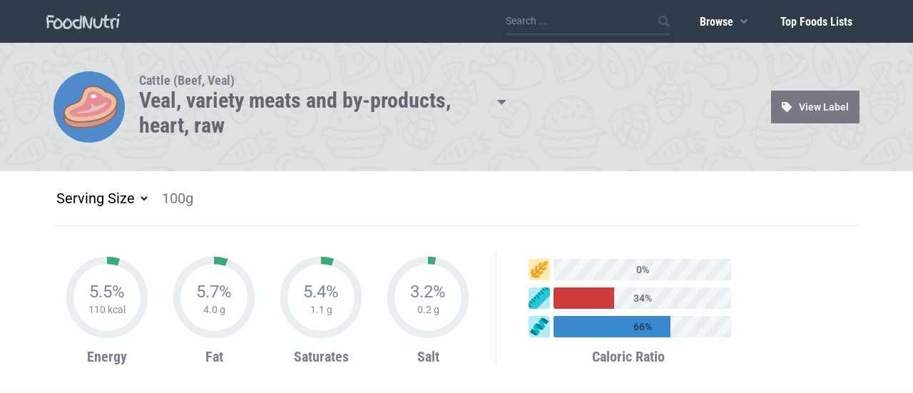

--- FILE ---
content_type: text/html; charset=UTF-8
request_url: https://foodnutri.com/facts/veal-variety-meats-by-products-heart-raw
body_size: 17705
content:
<!DOCTYPE html>
<html lang="en">
	<head>
		<meta charset="utf-8">
		<meta name="viewport" content="width=device-width,minimum-scale=1">
		<title>Veal, variety meats and by-products, heart, raw | Nutrition Facts, Carbs & Calories</title>
		<meta property="og:url" content="https://foodnutri.com/facts/veal-variety-meats-by-products-heart-raw">
		<meta property="og:type" content="website">
		<meta property="og:title" content="Veal, variety meats and by-products, heart, raw | Nutrition Facts, Carbs & Calories">
		<meta property="og:locale" content="en_US">
		<meta property="og:image" content="https://foodnutri.com/web/img/ids/506.png">
		<meta property="og:description" content="Nutrition label, facts, carbs and calories for Veal, variety meats and by-products, heart, raw. Embed or print nutrition label.">
		<meta property="og:site_name" content="FoodNutri">
		<meta name="description" content="Nutrition label, facts, carbs and calories for Veal, variety meats and by-products, heart, raw. Embed or print nutrition label.">
		<meta name="keywords" content="food,nutrition,vegetables,seafood,fruit,meat,dairy,egg,foodnutri,vitamins,minerals,fat,calories,protein,carbs">
		<meta name="twitter:card" content="summary_large_image">
		<meta name="twitter:description" content="Nutrition label, facts, carbs and calories for Veal, variety meats and by-products, heart, raw. Embed or print nutrition label.">
		<meta name="twitter:title" content="Veal, variety meats and by-products, heart, raw | Nutrition Facts, Carbs & Calories">
		<meta name="twitter:site" content="@foodnutrifacts">
		<meta name="twitter:image" content="https://foodnutri.com/web/img/ids/506.png">
		<meta name="twitter:creator" content="@foodnutrifacts">
		<link rel="icon" type="image/png" href="https://foodnutri.com/web/img/icon.png">
		<link href="https://foodnutri.com/web/css/style.min.css?v=1.0.0" rel="stylesheet" type="text/css">
		
<link rel="canonical" href="https://foodnutri.com/facts/veal-variety-meats-by-products-heart-raw">

	</head>
	<body>
		
		<div class="top-bar">
		    <nav>
		        <a href="https://foodnutri.com/"><img src="https://foodnutri.com/web/img/logo.png" alt="FoodNutri"></a>
		        <ul>
										<li>
						<input type="checkbox" id="msearch">
					    <label for="msearch"><i class="fas fa-search"></i></label>
						<div class="search-top">
							<input type="text" name="search_text" id="search_text" placeholder="Search ...">
							<a href="#"><i class="fas fa-search"></i></a>
						</div>
					</li>
							            <li>
		                <a href="#">Browse<i class="fas fa-angle-down"></i></a>
						<input type="checkbox" id="mmenu">
					    <label for="mmenu"><i class="fas fa-bars"></i></label>
		                <div class="drop-con">
		                    <div class="img">
		                        <img src="https://foodnutri.com/web/img/veg.jpg" width="300" height="250" alt="Food">
		                    </div>
		                    <div class="links">
		                        <h2>Browse Foods & Beverages</h2>
		                        <a href="https://foodnutri.com/search/n0/eggs,milk%20and%20milk%20products/n/n/n/1"><i class="fas fa-angle-right"></i>Dairy & Egg Items</a>
		                        <a href="https://foodnutri.com/search/n0/vegetables/n/n/n/1"><i class="fas fa-angle-right"></i>Vegetables</a>
		                        <a href="https://foodnutri.com/search/n0/fruits/n/n/n/1"><i class="fas fa-angle-right"></i>Fruits</a>
		                        <a href="https://foodnutri.com/search/n0/aquatic%20foods/n/n/n/1"><i class="fas fa-angle-right"></i>Seafood</a>
		                        <a href="https://foodnutri.com/search/n0/cereals%20and%20cereal%20products/n/n/n/1"><i class="fas fa-angle-right"></i>Cereal</a>
		                        <a href="https://foodnutri.com/search/n0/nuts/n/n/n/1"><i class="fas fa-angle-right"></i>Nuts</a>
		                        <a href="https://foodnutri.com/search/n0/animal%20foods/n/n/n/1"><i class="fas fa-angle-right"></i>Meat & Poultry</a>
		                        <a href="https://foodnutri.com/search/n0/beverages/n/n/n/1"><i class="fas fa-angle-right"></i>Beverages</a>
		                        <a href="https://foodnutri.com/search/n0/gourds/n/n/n/1"><i class="fas fa-angle-right"></i>Gourds</a>
		                        <a href="https://foodnutri.com/search/n0/pulses/n/n/n/1"><i class="fas fa-angle-right"></i>Pulses</a>
		                        <div>
		                            <a href="https://foodnutri.com/search">Browse All Foods & Beverages</a>
									<a class="dhide" href="https://foodnutri.com/top-foods-lists">Top Foods Lists</a>
		                        </div>
		                    </div>
		                </div>
		            </li>
					<li>
						<a href="https://foodnutri.com/top-foods-lists">Top Foods Lists</a>
					</li>
		        </ul>
		    </nav>
		</div>
		<main>
<div class="facts-top">
    <div class="con">
        <div class="img">
                        <img src="https://foodnutri.com/web/img/foods/meat.png" alt="Cattle (Beef, Veal)" width="80" height="80">
                    </div>
        <div class="headings">
            <h2>Cattle (Beef, Veal)</h2>
            <h1>Veal, variety meats and by-products, heart, raw<i class="fas fa-caret-down"></i></h1>
            <div class="dropdown">
                                <a href="https://foodnutri.com/facts/applebees-9-oz-house-sirloin-steak">APPLEBEE'S, 9 oz house sirloin steak</a>
                                <a href="https://foodnutri.com/facts/beef-bottom-sirloin-tri-tip-roast-separable-lean-fat-trimmed-to-0-fat-all-grades-cooked-roasted">Beef, bottom sirloin, tri-tip roast, separable lean and fat, trimmed to 0" fat, all grades, cooked, roasted</a>
                                <a href="https://foodnutri.com/facts/beef-bottom-sirloin-tri-tip-roast-separable-lean-fat-trimmed-to-0-fat-all-grades-raw">Beef, bottom sirloin, tri-tip roast, separable lean and fat, trimmed to 0" fat, all grades, raw</a>
                                <a href="https://foodnutri.com/facts/beef-bottom-sirloin-tri-tip-roast-separable-lean-fat-trimmed-to-0-fat-choice-cooked-roasted">Beef, bottom sirloin, tri-tip roast, separable lean and fat, trimmed to 0" fat, choice, cooked, roasted</a>
                                <a href="https://foodnutri.com/facts/beef-bottom-sirloin-tri-tip-roast-separable-lean-fat-trimmed-to-0-fat-choice-raw">Beef, bottom sirloin, tri-tip roast, separable lean and fat, trimmed to 0" fat, choice, raw</a>
                                <a href="https://foodnutri.com/facts/beef-bottom-sirloin-tri-tip-roast-separable-lean-fat-trimmed-to-0-fat-select-cooked-roasted">Beef, bottom sirloin, tri-tip roast, separable lean and fat, trimmed to 0" fat, select, cooked, roasted</a>
                                <a href="https://foodnutri.com/facts/beef-bottom-sirloin-tri-tip-roast-separable-lean-fat-trimmed-to-0-fat-select-raw">Beef, bottom sirloin, tri-tip roast, separable lean and fat, trimmed to 0" fat, select, raw</a>
                                <a href="https://foodnutri.com/facts/beef-bottom-sirloin-tri-tip-roast-separable-lean-only-trimmed-to-0-fat-all-grades-raw">Beef, bottom sirloin, tri-tip roast, separable lean only, trimmed to 0" fat, all grades, raw</a>
                                <a href="https://foodnutri.com/facts/beef-bottom-sirloin-tri-tip-roast-separable-lean-only-trimmed-to-0-fat-choice-cooked-roasted">Beef, bottom sirloin, tri-tip roast, separable lean only, trimmed to 0" fat, choice, cooked, roasted</a>
                                <a href="https://foodnutri.com/facts/beef-bottom-sirloin-tri-tip-roast-separable-lean-only-trimmed-to-0-fat-choice-raw">Beef, bottom sirloin, tri-tip roast, separable lean only, trimmed to 0" fat, choice, raw</a>
                                <a href="https://foodnutri.com/facts/beef-bottom-sirloin-tri-tip-roast-separable-lean-only-trimmed-to-0-fat-select-cooked-roasted">Beef, bottom sirloin, tri-tip roast, separable lean only, trimmed to 0" fat, select, cooked, roasted</a>
                                <a href="https://foodnutri.com/facts/beef-bottom-sirloin-tri-tip-roast-separable-lean-only-trimmed-to-0-fat-select-raw">Beef, bottom sirloin, tri-tip roast, separable lean only, trimmed to 0" fat, select, raw</a>
                                <a href="https://foodnutri.com/facts/beef-brisket-flat-half-boneless-separable-lean-only-trimmed-to-0-fat-all-grades-raw">Beef, brisket, flat half, boneless separable lean only, trimmed to 0" fat, all grades, raw</a>
                                <a href="https://foodnutri.com/facts/beef-brisket-flat-half-boneless-separable-lean-fat-trimmed-to-0-fat-all-grades-raw">Beef, brisket, flat half, boneless, separable lean and fat, trimmed to 0" fat, all grades, raw</a>
                                <a href="https://foodnutri.com/facts/beef-brisket-flat-half-boneless-separable-lean-fat-trimmed-to-0-fat-choice-raw">Beef, brisket, flat half, boneless, separable lean and fat, trimmed to 0" fat, choice, raw</a>
                                <a href="https://foodnutri.com/facts/beef-brisket-flat-half-boneless-separable-lean-fat-trimmed-to-0-fat-select-raw">Beef, brisket, flat half, boneless, separable lean and fat, trimmed to 0" fat, select, raw</a>
                                <a href="https://foodnutri.com/facts/beef-brisket-flat-half-boneless-separable-lean-only-trimmed-to-0-fat-choice-raw">Beef, brisket, flat half, boneless, separable lean only, trimmed to 0" fat, choice, raw</a>
                                <a href="https://foodnutri.com/facts/beef-brisket-flat-half-boneless-separable-lean-only-trimmed-to-0-fat-select-raw">Beef, brisket, flat half, boneless, separable lean only, trimmed to 0" fat, select, raw</a>
                                <a href="https://foodnutri.com/facts/beef-brisket-flat-half-separable-lean-fat-trimmed-to-0-fat-all-grades-cooked-braised">Beef, brisket, flat half, separable lean and fat, trimmed to 0" fat, all grades, cooked, braised</a>
                                <a href="https://foodnutri.com/facts/beef-brisket-flat-half-separable-lean-fat-trimmed-to-0-fat-choice-cooked-braised">Beef, brisket, flat half, separable lean and fat, trimmed to 0" fat, choice, cooked, braised</a>
                                <a href="https://foodnutri.com/facts/beef-brisket-flat-half-separable-lean-fat-trimmed-to-0-fat-select-cooked-braised">Beef, brisket, flat half, separable lean and fat, trimmed to 0" fat, select, cooked, braised</a>
                                <a href="https://foodnutri.com/facts/beef-brisket-flat-half-separable-lean-fat-trimmed-to-18-fat-all-grades-cooked-braised">Beef, brisket, flat half, separable lean and fat, trimmed to 1/8" fat, all grades, cooked, braised</a>
                                <a href="https://foodnutri.com/facts/beef-brisket-flat-half-separable-lean-fat-trimmed-to-18-fat-all-grades-raw">Beef, brisket, flat half, separable lean and fat, trimmed to 1/8" fat, all grades, raw</a>
                                <a href="https://foodnutri.com/facts/beef-brisket-flat-half-separable-lean-fat-trimmed-to-18-fat-choice-cooked-braised">Beef, brisket, flat half, separable lean and fat, trimmed to 1/8" fat, choice, cooked, braised</a>
                                <a href="https://foodnutri.com/facts/beef-brisket-flat-half-separable-lean-fat-trimmed-to-18-fat-choice-raw">Beef, brisket, flat half, separable lean and fat, trimmed to 1/8" fat, choice, raw</a>
                                <a href="https://foodnutri.com/facts/beef-brisket-flat-half-separable-lean-fat-trimmed-to-18-fat-select-cooked-braised">Beef, brisket, flat half, separable lean and fat, trimmed to 1/8" fat, select, cooked, braised</a>
                                <a href="https://foodnutri.com/facts/beef-brisket-flat-half-separable-lean-fat-trimmed-to-18-fat-select-raw">Beef, brisket, flat half, separable lean and fat, trimmed to 1/8" fat, select, raw</a>
                                <a href="https://foodnutri.com/facts/beef-brisket-flat-half-separable-lean-only-trimmed-to-0-fat-all-grades-cooked-braised">Beef, brisket, flat half, separable lean only, trimmed to 0" fat, all grades, cooked, braised</a>
                                <a href="https://foodnutri.com/facts/beef-brisket-flat-half-separable-lean-only-trimmed-to-0-fat-choice-cooked-braised">Beef, brisket, flat half, separable lean only, trimmed to 0" fat, choice, cooked, braised</a>
                                <a href="https://foodnutri.com/facts/beef-brisket-flat-half-separable-lean-only-trimmed-to-0-fat-select-cooked-braised">Beef, brisket, flat half, separable lean only, trimmed to 0" fat, select, cooked, braised</a>
                                <a href="https://foodnutri.com/facts/beef-brisket-flat-half-separable-lean-only-trimmed-to-18-fat-all-grades-cooked-braised">Beef, brisket, flat half, separable lean only, trimmed to 1/8" fat, all grades, cooked, braised</a>
                                <a href="https://foodnutri.com/facts/beef-brisket-flat-half-separable-lean-only-trimmed-to-18-fat-all-grades-raw">Beef, brisket, flat half, separable lean only, trimmed to 1/8" fat, all grades, raw</a>
                                <a href="https://foodnutri.com/facts/beef-brisket-flat-half-separable-lean-only-trimmed-to-18-fat-choice-cooked-braised">Beef, brisket, flat half, separable lean only, trimmed to 1/8" fat, choice, cooked, braised</a>
                                <a href="https://foodnutri.com/facts/beef-brisket-flat-half-separable-lean-only-trimmed-to-18-fat-choice-raw">Beef, brisket, flat half, separable lean only, trimmed to 1/8" fat, choice, raw</a>
                                <a href="https://foodnutri.com/facts/beef-brisket-flat-half-separable-lean-only-trimmed-to-18-fat-select-cooked-braised">Beef, brisket, flat half, separable lean only, trimmed to 1/8" fat, select, cooked, braised</a>
                                <a href="https://foodnutri.com/facts/beef-brisket-flat-half-separable-lean-only-trimmed-to-18-fat-select-raw">Beef, brisket, flat half, separable lean only, trimmed to 1/8" fat, select, raw</a>
                                <a href="https://foodnutri.com/facts/beef-brisket-point-half-separable-lean-fat-trimmed-to-0-fat-all-grades-cooked-braised">Beef, brisket, point half, separable lean and fat, trimmed to 0" fat, all grades, cooked, braised</a>
                                <a href="https://foodnutri.com/facts/beef-brisket-point-half-separable-lean-fat-trimmed-to-18-fat-all-grades-cooked-braised">Beef, brisket, point half, separable lean and fat, trimmed to 1/8" fat, all grades, cooked, braised</a>
                                <a href="https://foodnutri.com/facts/beef-brisket-point-half-separable-lean-fat-trimmed-to-18-fat-all-grades-raw">Beef, brisket, point half, separable lean and fat, trimmed to 1/8" fat, all grades, raw</a>
                                <a href="https://foodnutri.com/facts/beef-brisket-point-half-separable-lean-only-trimmed-to-0-fat-all-grades-cooked-braised">Beef, brisket, point half, separable lean only, trimmed to 0" fat, all grades, cooked, braised</a>
                                <a href="https://foodnutri.com/facts/beef-brisket-whole-separable-lean-fat-trimmed-to-0-fat-all-grades-cooked-braised">Beef, brisket, whole, separable lean and fat, trimmed to 0" fat, all grades, cooked, braised</a>
                                <a href="https://foodnutri.com/facts/beef-brisket-whole-separable-lean-fat-trimmed-to-18-fat-all-grades-cooked-braised">Beef, brisket, whole, separable lean and fat, trimmed to 1/8" fat, all grades, cooked, braised</a>
                                <a href="https://foodnutri.com/facts/beef-brisket-whole-separable-lean-fat-trimmed-to-18-fat-all-grades-raw">Beef, brisket, whole, separable lean and fat, trimmed to 1/8" fat, all grades, raw</a>
                                <a href="https://foodnutri.com/facts/beef-brisket-whole-separable-lean-only-all-grades-raw">Beef, brisket, whole, separable lean only, all grades, raw</a>
                                <a href="https://foodnutri.com/facts/beef-brisket-whole-separable-lean-only-trimmed-to-0-fat-all-grades-cooked-braised">Beef, brisket, whole, separable lean only, trimmed to 0" fat, all grades, cooked, braised</a>
                                <a href="https://foodnutri.com/facts/beef-carcass-separable-lean-fat-choice-raw">Beef, carcass, separable lean and fat, choice, raw</a>
                                <a href="https://foodnutri.com/facts/beef-carcass-separable-lean-fat-select-raw">Beef, carcass, separable lean and fat, select, raw</a>
                                <a href="https://foodnutri.com/facts/beef-chuck-eye-country-style-ribs-boneless-separable-lean-fat-trimmed-to-0-fat-all-grades-cooked-braised">Beef, chuck eye Country-Style ribs, boneless, separable lean and fat, trimmed to 0" fat, all grades, cooked, braised</a>
                                <a href="https://foodnutri.com/facts/beef-chuck-eye-country-style-ribs-boneless-separable-lean-fat-trimmed-to-0-fat-all-grades-raw">Beef, chuck eye Country-Style ribs, boneless, separable lean and fat, trimmed to 0" fat, all grades, raw</a>
                                <a href="https://foodnutri.com/facts/beef-chuck-eye-country-style-ribs-boneless-separable-lean-fat-trimmed-to-0-fat-choice-cooked-braised">Beef, chuck eye Country-Style ribs, boneless, separable lean and fat, trimmed to 0" fat, choice, cooked, braised</a>
                                <a href="https://foodnutri.com/facts/beef-chuck-eye-country-style-ribs-boneless-separable-lean-fat-trimmed-to-0-fat-choice-raw">Beef, chuck eye Country-Style ribs, boneless, separable lean and fat, trimmed to 0" fat, choice, raw</a>
                                <a href="https://foodnutri.com/facts/beef-chuck-eye-country-style-ribs-boneless-separable-lean-fat-trimmed-to-0-fat-select-cooked-braised">Beef, chuck eye Country-Style ribs, boneless, separable lean and fat, trimmed to 0" fat, select, cooked, braised</a>
                                <a href="https://foodnutri.com/facts/beef-chuck-eye-country-style-ribs-boneless-separable-lean-fat-trimmed-to-0-fat-select-raw">Beef, chuck eye Country-Style ribs, boneless, separable lean and fat, trimmed to 0" fat, select, raw</a>
                                <a href="https://foodnutri.com/facts/beef-chuck-eye-country-style-ribs-boneless-separable-lean-only-trimmed-to-0-fat-all-grades-cooked-braised">Beef, chuck eye Country-Style ribs, boneless, separable lean only, trimmed to 0" fat, all grades, cooked, braised</a>
                                <a href="https://foodnutri.com/facts/beef-chuck-eye-country-style-ribs-boneless-separable-lean-only-trimmed-to-0-fat-all-grades-raw">Beef, chuck eye Country-Style ribs, boneless, separable lean only, trimmed to 0" fat, all grades, raw</a>
                                <a href="https://foodnutri.com/facts/beef-chuck-eye-country-style-ribs-boneless-separable-lean-only-trimmed-to-0-fat-choice-cooked-braised">Beef, chuck eye Country-Style ribs, boneless, separable lean only, trimmed to 0" fat, choice, cooked, braised</a>
                                <a href="https://foodnutri.com/facts/beef-chuck-eye-country-style-ribs-boneless-separable-lean-only-trimmed-to-0-fat-choice-raw">Beef, chuck eye Country-Style ribs, boneless, separable lean only, trimmed to 0" fat, choice, raw</a>
                                <a href="https://foodnutri.com/facts/beef-chuck-eye-country-style-ribs-boneless-separable-lean-only-trimmed-to-0-fat-select-cooked-braised">Beef, chuck eye Country-Style ribs, boneless, separable lean only, trimmed to 0" fat, select, cooked, braised</a>
                                <a href="https://foodnutri.com/facts/beef-chuck-eye-country-style-ribs-boneless-separable-lean-only-trimmed-to-0-fat-select-raw">Beef, chuck eye Country-Style ribs, boneless, separable lean only, trimmed to 0" fat, select, raw</a>
                                <a href="https://foodnutri.com/facts/beef-chuck-eye-roast-boneless-americas-beef-roast-separable-lean-fat-trimmed-to-0-fat-all-grades-cooked-roasted">Beef, chuck eye roast, boneless, America's Beef Roast, separable lean and fat, trimmed to 0" fat, all grades, cooked, roasted</a>
                                <a href="https://foodnutri.com/facts/beef-chuck-eye-roast-boneless-americas-beef-roast-separable-lean-fat-trimmed-to-0-fat-all-grades-raw">Beef, chuck eye roast, boneless, America's Beef Roast, separable lean and fat, trimmed to 0" fat, all grades, raw</a>
                                <a href="https://foodnutri.com/facts/beef-chuck-eye-roast-boneless-americas-beef-roast-separable-lean-fat-trimmed-to-0-fat-choice-cooked-roasted">Beef, chuck eye roast, boneless, America's Beef Roast, separable lean and fat, trimmed to 0" fat, choice, cooked, roasted</a>
                                <a href="https://foodnutri.com/facts/beef-chuck-eye-roast-boneless-americas-beef-roast-separable-lean-fat-trimmed-to-0-fat-choice-raw">Beef, chuck eye roast, boneless, America's Beef Roast, separable lean and fat, trimmed to 0" fat, choice, raw</a>
                                <a href="https://foodnutri.com/facts/beef-chuck-eye-roast-boneless-americas-beef-roast-separable-lean-fat-trimmed-to-0-fat-select-cooked-roasted">Beef, chuck eye roast, boneless, America's Beef Roast, separable lean and fat, trimmed to 0" fat, select, cooked, roasted</a>
                                <a href="https://foodnutri.com/facts/beef-chuck-eye-roast-boneless-americas-beef-roast-separable-lean-fat-trimmed-to-0-fat-select-raw">Beef, chuck eye roast, boneless, America's Beef Roast, separable lean and fat, trimmed to 0" fat, select, raw</a>
                                <a href="https://foodnutri.com/facts/beef-chuck-eye-roast-boneless-americas-beef-roast-separable-lean-only-trimmed-to-0-fat-all-grades-cooked-roasted">Beef, chuck eye roast, boneless, America's Beef Roast, separable lean only, trimmed to 0" fat, all grades, cooked, roasted</a>
                                <a href="https://foodnutri.com/facts/beef-chuck-eye-roast-boneless-americas-beef-roast-separable-lean-only-trimmed-to-0-fat-all-grades-raw">Beef, chuck eye roast, boneless, America's Beef Roast, separable lean only, trimmed to 0" fat, all grades, raw</a>
                                <a href="https://foodnutri.com/facts/beef-chuck-eye-roast-boneless-americas-beef-roast-separable-lean-only-trimmed-to-0-fat-choice-cooked-roasted">Beef, chuck eye roast, boneless, America's Beef Roast, separable lean only, trimmed to 0" fat, choice, cooked, roasted</a>
                                <a href="https://foodnutri.com/facts/beef-chuck-eye-roast-boneless-americas-beef-roast-separable-lean-only-trimmed-to-0-fat-choice-raw">Beef, chuck eye roast, boneless, America's Beef Roast, separable lean only, trimmed to 0" fat, choice, raw</a>
                                <a href="https://foodnutri.com/facts/beef-chuck-eye-roast-boneless-americas-beef-roast-separable-lean-only-trimmed-to-0-fat-select-cooked-roasted">Beef, chuck eye roast, boneless, America's Beef Roast, separable lean only, trimmed to 0" fat, select, cooked, roasted</a>
                                <a href="https://foodnutri.com/facts/beef-chuck-eye-roast-boneless-americas-beef-roast-separable-lean-only-trimmed-to-0-fat-select-raw">Beef, chuck eye roast, boneless, America's Beef Roast, separable lean only, trimmed to 0" fat, select, raw</a>
                                <a href="https://foodnutri.com/facts/beef-chuck-eye-steak-boneless-separable-lean-fat-trimmed-to-0-fat-all-grades-cooked-grilled">Beef, chuck eye steak, boneless, separable lean and fat, trimmed to 0" fat, all grades, cooked, grilled</a>
                                <a href="https://foodnutri.com/facts/beef-chuck-eye-steak-boneless-separable-lean-fat-trimmed-to-0-fat-all-grades-raw">Beef, chuck eye steak, boneless, separable lean and fat, trimmed to 0" fat, all grades, raw</a>
                                <a href="https://foodnutri.com/facts/beef-chuck-eye-steak-boneless-separable-lean-fat-trimmed-to-0-fat-choice-cooked-grilled">Beef, chuck eye steak, boneless, separable lean and fat, trimmed to 0" fat, choice, cooked, grilled</a>
                                <a href="https://foodnutri.com/facts/beef-chuck-eye-steak-boneless-separable-lean-fat-trimmed-to-0-fat-choice-raw">Beef, chuck eye steak, boneless, separable lean and fat, trimmed to 0" fat, choice, raw</a>
                                <a href="https://foodnutri.com/facts/beef-chuck-eye-steak-boneless-separable-lean-fat-trimmed-to-0-fat-select-cooked-grilled">Beef, chuck eye steak, boneless, separable lean and fat, trimmed to 0" fat, select, cooked, grilled</a>
                                <a href="https://foodnutri.com/facts/beef-chuck-eye-steak-boneless-separable-lean-fat-trimmed-to-0-fat-select-raw">Beef, chuck eye steak, boneless, separable lean and fat, trimmed to 0" fat, select, raw</a>
                                <a href="https://foodnutri.com/facts/beef-chuck-eye-steak-boneless-separable-lean-only-trimmed-to-0-fat-all-grades-cooked-grilled">Beef, chuck eye steak, boneless, separable lean only, trimmed to 0" fat, all grades, cooked, grilled</a>
                                <a href="https://foodnutri.com/facts/beef-chuck-eye-steak-boneless-separable-lean-only-trimmed-to-0-fat-all-grades-raw">Beef, chuck eye steak, boneless, separable lean only, trimmed to 0" fat, all grades, raw</a>
                                <a href="https://foodnutri.com/facts/beef-chuck-eye-steak-boneless-separable-lean-only-trimmed-to-0-fat-choice-cooked-grilled">Beef, chuck eye steak, boneless, separable lean only, trimmed to 0" fat, choice, cooked, grilled</a>
                                <a href="https://foodnutri.com/facts/beef-chuck-eye-steak-boneless-separable-lean-only-trimmed-to-0-fat-choice-raw">Beef, chuck eye steak, boneless, separable lean only, trimmed to 0" fat, choice, raw</a>
                                <a href="https://foodnutri.com/facts/beef-chuck-eye-steak-boneless-separable-lean-only-trimmed-to-0-fat-select-cooked-grilled">Beef, chuck eye steak, boneless, separable lean only, trimmed to 0" fat, select, cooked, grilled</a>
                                <a href="https://foodnutri.com/facts/beef-chuck-eye-steak-boneless-separable-lean-only-trimmed-to-0-fat-select-raw">Beef, chuck eye steak, boneless, separable lean only, trimmed to 0" fat, select, raw</a>
                                <a href="https://foodnutri.com/facts/beef-chuck-for-stew-separable-lean-fat-all-grades-cooked-braised">Beef, chuck for stew, separable lean and fat, all grades, cooked, braised</a>
                                <a href="https://foodnutri.com/facts/beef-chuck-for-stew-separable-lean-fat-all-grades-raw">Beef, chuck for stew, separable lean and fat, all grades, raw</a>
                                <a href="https://foodnutri.com/facts/beef-chuck-for-stew-separable-lean-fat-choice-cooked-braised">Beef, chuck for stew, separable lean and fat, choice, cooked, braised</a>
                                <a href="https://foodnutri.com/facts/beef-chuck-for-stew-separable-lean-fat-choice-raw">Beef, chuck for stew, separable lean and fat, choice, raw</a>
                                <a href="https://foodnutri.com/facts/beef-chuck-for-stew-separable-lean-fat-select-cooked-braised">Beef, chuck for stew, separable lean and fat, select, cooked, braised</a>
                                <a href="https://foodnutri.com/facts/beef-chuck-for-stew-separable-lean-fat-select-raw">Beef, chuck for stew, separable lean and fat, select, raw</a>
                                <a href="https://foodnutri.com/facts/beef-chuck-arm-pot-roast-separable-lean-fat-trimmed-to-0-fat-all-grades-cooked-braised">Beef, chuck, arm pot roast, separable lean and fat, trimmed to 0" fat, all grades, cooked, braised</a>
                                <a href="https://foodnutri.com/facts/beef-chuck-arm-pot-roast-separable-lean-fat-trimmed-to-0-fat-select-cooked-braised">Beef, chuck, arm pot roast, separable lean and fat, trimmed to 0" fat, select, cooked, braised</a>
                                <a href="https://foodnutri.com/facts/beef-chuck-arm-pot-roast-separable-lean-fat-trimmed-to-18-fat-all-grades-cooked-braised">Beef, chuck, arm pot roast, separable lean and fat, trimmed to 1/8" fat, all grades, cooked, braised</a>
                                <a href="https://foodnutri.com/facts/beef-chuck-arm-pot-roast-separable-lean-fat-trimmed-to-18-fat-all-grades-raw">Beef, chuck, arm pot roast, separable lean and fat, trimmed to 1/8" fat, all grades, raw</a>
                                <a href="https://foodnutri.com/facts/beef-chuck-arm-pot-roast-separable-lean-fat-trimmed-to-18-fat-choice-cooked-braised">Beef, chuck, arm pot roast, separable lean and fat, trimmed to 1/8" fat, choice, cooked, braised</a>
                                <a href="https://foodnutri.com/facts/beef-chuck-arm-pot-roast-separable-lean-fat-trimmed-to-18-fat-choice-raw">Beef, chuck, arm pot roast, separable lean and fat, trimmed to 1/8" fat, choice, raw</a>
                                <a href="https://foodnutri.com/facts/beef-chuck-arm-pot-roast-separable-lean-fat-trimmed-to-18-fat-select-cooked-braised">Beef, chuck, arm pot roast, separable lean and fat, trimmed to 1/8" fat, select, cooked, braised</a>
                                <a href="https://foodnutri.com/facts/beef-chuck-arm-pot-roast-separable-lean-fat-trimmed-to-18-fat-select-raw">Beef, chuck, arm pot roast, separable lean and fat, trimmed to 1/8" fat, select, raw</a>
                                <a href="https://foodnutri.com/facts/beef-chuck-arm-pot-roast-separable-lean-only-trimmed-to-0-fat-choice-cooked-braised">Beef, chuck, arm pot roast, separable lean only, trimmed to 0" fat, choice, cooked, braised</a>
                                <a href="https://foodnutri.com/facts/beef-chuck-arm-pot-roast-separable-lean-only-trimmed-to-0-fat-select-cooked-braised">Beef, chuck, arm pot roast, separable lean only, trimmed to 0" fat, select, cooked, braised</a>
                                <a href="https://foodnutri.com/facts/beef-chuck-arm-pot-roast-separable-lean-only-trimmed-to-18-fat-all-grades-cooked-braised">Beef, chuck, arm pot roast, separable lean only, trimmed to 1/8" fat, all grades, cooked, braised</a>
                                <a href="https://foodnutri.com/facts/beef-chuck-arm-pot-roast-separable-lean-only-trimmed-to-18-fat-all-grades-raw">Beef, chuck, arm pot roast, separable lean only, trimmed to 1/8" fat, all grades, raw</a>
                                <a href="https://foodnutri.com/facts/beef-chuck-arm-pot-roast-separable-lean-only-trimmed-to-18-fat-choice-cooked-braised">Beef, chuck, arm pot roast, separable lean only, trimmed to 1/8" fat, choice, cooked, braised</a>
                                <a href="https://foodnutri.com/facts/beef-chuck-arm-pot-roast-separable-lean-only-trimmed-to-18-fat-choice-raw">Beef, chuck, arm pot roast, separable lean only, trimmed to 1/8" fat, choice, raw</a>
                                <a href="https://foodnutri.com/facts/beef-chuck-arm-pot-roast-separable-lean-only-trimmed-to-18-fat-select-cooked-braised">Beef, chuck, arm pot roast, separable lean only, trimmed to 1/8" fat, select, cooked, braised</a>
                                <a href="https://foodnutri.com/facts/beef-chuck-arm-pot-roast-separable-lean-only-trimmed-to-18-fat-select-raw">Beef, chuck, arm pot roast, separable lean only, trimmed to 1/8" fat, select, raw</a>
                                <a href="https://foodnutri.com/facts/beef-chuck-blade-roast-separable-lean-fat-trimmed-to-18-fat-all-grades-cooked-braised">Beef, chuck, blade roast, separable lean and fat, trimmed to 1/8" fat, all grades, cooked, braised</a>
                                <a href="https://foodnutri.com/facts/beef-chuck-blade-roast-separable-lean-fat-trimmed-to-18-fat-all-grades-raw">Beef, chuck, blade roast, separable lean and fat, trimmed to 1/8" fat, all grades, raw</a>
                                <a href="https://foodnutri.com/facts/beef-chuck-blade-roast-separable-lean-fat-trimmed-to-18-fat-choice-cooked-braised">Beef, chuck, blade roast, separable lean and fat, trimmed to 1/8" fat, choice, cooked, braised</a>
                                <a href="https://foodnutri.com/facts/beef-chuck-blade-roast-separable-lean-fat-trimmed-to-18-fat-choice-raw">Beef, chuck, blade roast, separable lean and fat, trimmed to 1/8" fat, choice, raw</a>
                                <a href="https://foodnutri.com/facts/beef-chuck-blade-roast-separable-lean-fat-trimmed-to-18-fat-select-cooked-braised">Beef, chuck, blade roast, separable lean and fat, trimmed to 1/8" fat, select, cooked, braised</a>
                                <a href="https://foodnutri.com/facts/beef-chuck-blade-roast-separable-lean-fat-trimmed-to-18-fat-select-raw">Beef, chuck, blade roast, separable lean and fat, trimmed to 1/8" fat, select, raw</a>
                                <a href="https://foodnutri.com/facts/beef-chuck-blade-roast-separable-lean-only-trimmed-to-0-fat-all-grades-cooked-braised">Beef, chuck, blade roast, separable lean only, trimmed to 0" fat, all grades, cooked, braised</a>
                                <a href="https://foodnutri.com/facts/beef-chuck-clod-roast-separable-lean-fat-trimmed-to-0-fat-all-grades-cooked-roasted">Beef, chuck, clod roast, separable lean and fat, trimmed to 0" fat, all grades, cooked, roasted</a>
                                <a href="https://foodnutri.com/facts/beef-chuck-clod-roast-separable-lean-fat-trimmed-to-0-fat-choice-cooked-roasted">Beef, chuck, clod roast, separable lean and fat, trimmed to 0" fat, choice, cooked, roasted</a>
                                <a href="https://foodnutri.com/facts/beef-chuck-clod-roast-separable-lean-fat-trimmed-to-0-fat-select-cooked-roasted">Beef, chuck, clod roast, separable lean and fat, trimmed to 0" fat, select, cooked, roasted</a>
                                <a href="https://foodnutri.com/facts/beef-chuck-clod-roast-separable-lean-only-trimmed-to-0-fat-all-grades-cooked-roasted">Beef, chuck, clod roast, separable lean only, trimmed to 0" fat, all grades, cooked, roasted</a>
                                <a href="https://foodnutri.com/facts/beef-chuck-clod-roast-separable-lean-only-trimmed-to-0-fat-choice-cooked-roasted">Beef, chuck, clod roast, separable lean only, trimmed to 0" fat, choice, cooked, roasted</a>
                                <a href="https://foodnutri.com/facts/beef-chuck-clod-roast-separable-lean-only-trimmed-to-0-fat-select-cooked-roasted">Beef, chuck, clod roast, separable lean only, trimmed to 0" fat, select, cooked, roasted</a>
                                <a href="https://foodnutri.com/facts/beef-chuck-clod-roast-separable-lean-only-trimmed-to-14-fat-all-grades-cooked-roasted">Beef, chuck, clod roast, separable lean only, trimmed to 1/4" fat, all grades, cooked, roasted</a>
                                <a href="https://foodnutri.com/facts/beef-chuck-clod-roast-separable-lean-only-trimmed-to-14-fat-all-grades-raw">Beef, chuck, clod roast, separable lean only, trimmed to 1/4" fat, all grades, raw</a>
                                <a href="https://foodnutri.com/facts/beef-chuck-clod-steak-separable-lean-only-trimmed-to-14-fat-all-grades-cooked-braised">Beef, chuck, clod steak, separable lean only, trimmed to 1/4" fat, all grades, cooked, braised</a>
                                <a href="https://foodnutri.com/facts/beef-chuck-mock-tender-steak-boneless-separable-lean-fat-trimmed-to-0-fat-all-grades-cooked-braised">Beef, chuck, mock tender steak, boneless, separable lean and fat, trimmed to 0" fat, all grades, cooked, braised</a>
                                <a href="https://foodnutri.com/facts/beef-chuck-mock-tender-steak-boneless-separable-lean-fat-trimmed-to-0-fat-all-grades-raw">Beef, chuck, mock tender steak, boneless, separable lean and fat, trimmed to 0" fat, all grades, raw</a>
                                <a href="https://foodnutri.com/facts/beef-chuck-mock-tender-steak-boneless-separable-lean-fat-trimmed-to-0-fat-choice-cooked-braised">Beef, chuck, mock tender steak, boneless, separable lean and fat, trimmed to 0" fat, choice, cooked, braised</a>
                                <a href="https://foodnutri.com/facts/beef-chuck-mock-tender-steak-boneless-separable-lean-fat-trimmed-to-0-fat-choice-raw">Beef, chuck, mock tender steak, boneless, separable lean and fat, trimmed to 0" fat, choice, raw</a>
                                <a href="https://foodnutri.com/facts/beef-chuck-mock-tender-steak-boneless-separable-lean-fat-trimmed-to-0-fat-select-cooked-braised">Beef, chuck, mock tender steak, boneless, separable lean and fat, trimmed to 0" fat, select, cooked, braised</a>
                                <a href="https://foodnutri.com/facts/beef-chuck-mock-tender-steak-boneless-separable-lean-fat-trimmed-to-0-fat-select-raw">Beef, chuck, mock tender steak, boneless, separable lean and fat, trimmed to 0" fat, select, raw</a>
                                <a href="https://foodnutri.com/facts/beef-chuck-mock-tender-steak-boneless-separable-lean-only-trimmed-to-0-fat-all-grades-cooked-braised">Beef, chuck, mock tender steak, boneless, separable lean only, trimmed to 0" fat, all grades, cooked, braised</a>
                                <a href="https://foodnutri.com/facts/beef-chuck-mock-tender-steak-boneless-separable-lean-only-trimmed-to-0-fat-all-grades-raw">Beef, chuck, mock tender steak, boneless, separable lean only, trimmed to 0" fat, all grades, raw</a>
                                <a href="https://foodnutri.com/facts/beef-chuck-mock-tender-steak-boneless-separable-lean-only-trimmed-to-0-fat-choice-cooked-braised">Beef, chuck, mock tender steak, boneless, separable lean only, trimmed to 0" fat, choice, cooked, braised</a>
                                <a href="https://foodnutri.com/facts/beef-chuck-mock-tender-steak-boneless-separable-lean-only-trimmed-to-0-fat-choice-raw">Beef, chuck, mock tender steak, boneless, separable lean only, trimmed to 0" fat, choice, raw</a>
                                <a href="https://foodnutri.com/facts/beef-chuck-mock-tender-steak-boneless-separable-lean-only-trimmed-to-0-fat-select-cooked-braised">Beef, chuck, mock tender steak, boneless, separable lean only, trimmed to 0" fat, select, cooked, braised</a>
                                <a href="https://foodnutri.com/facts/beef-chuck-mock-tender-steak-boneless-separable-lean-only-trimmed-to-0-fat-select-raw">Beef, chuck, mock tender steak, boneless, separable lean only, trimmed to 0" fat, select, raw</a>
                                <a href="https://foodnutri.com/facts/beef-chuck-mock-tender-steak-separable-lean-fat-trimmed-to-0-fat-all-grades-cooked-broiled">Beef, chuck, mock tender steak, separable lean and fat, trimmed to 0" fat, all grades, cooked, broiled</a>
                                <a href="https://foodnutri.com/facts/beef-chuck-mock-tender-steak-separable-lean-fat-trimmed-to-0-fat-usda-choice-cooked-broiled">Beef, chuck, mock tender steak, separable lean and fat, trimmed to 0" fat, USDA choice, cooked, broiled</a>
                                <a href="https://foodnutri.com/facts/beef-chuck-mock-tender-steak-separable-lean-fat-trimmed-to-0-fat-usda-select-cooked-broiled">Beef, chuck, mock tender steak, separable lean and fat, trimmed to 0" fat, USDA select, cooked, broiled</a>
                                <a href="https://foodnutri.com/facts/beef-chuck-mock-tender-steak-separable-lean-only-trimmed-to-0-fat-all-grades-cooked-broiled">Beef, chuck, mock tender steak, separable lean only, trimmed to 0" fat, all grades, cooked, broiled</a>
                                <a href="https://foodnutri.com/facts/beef-chuck-mock-tender-steak-separable-lean-only-trimmed-to-0-fat-choice-cooked-broiled">Beef, chuck, mock tender steak, separable lean only, trimmed to 0" fat, choice, cooked, broiled</a>
                                <a href="https://foodnutri.com/facts/beef-chuck-mock-tender-steak-separable-lean-only-trimmed-to-0-fat-select-cooked-broiled">Beef, chuck, mock tender steak, separable lean only, trimmed to 0" fat, select, cooked, broiled</a>
                                <a href="https://foodnutri.com/facts/beef-chuck-short-ribs-boneless-separable-lean-fat-trimmed-to-0-fat-all-grades-cooked-braised">Beef, chuck, short ribs, boneless, separable lean and fat, trimmed to 0" fat, all grades, cooked, braised</a>
                                <a href="https://foodnutri.com/facts/beef-chuck-short-ribs-boneless-separable-lean-fat-trimmed-to-0-fat-all-grades-raw">Beef, chuck, short ribs, boneless, separable lean and fat, trimmed to 0" fat, all grades, raw</a>
                                <a href="https://foodnutri.com/facts/beef-chuck-short-ribs-boneless-separable-lean-fat-trimmed-to-0-fat-choice-cooked-braised">Beef, chuck, short ribs, boneless, separable lean and fat, trimmed to 0" fat, choice, cooked, braised</a>
                                <a href="https://foodnutri.com/facts/beef-chuck-short-ribs-boneless-separable-lean-fat-trimmed-to-0-fat-choice-raw">Beef, chuck, short ribs, boneless, separable lean and fat, trimmed to 0" fat, choice, raw</a>
                                <a href="https://foodnutri.com/facts/beef-chuck-short-ribs-boneless-separable-lean-fat-trimmed-to-0-fat-select-cooked-braised">Beef, chuck, short ribs, boneless, separable lean and fat, trimmed to 0" fat, select, cooked, braised</a>
                                <a href="https://foodnutri.com/facts/beef-chuck-short-ribs-boneless-separable-lean-fat-trimmed-to-0-fat-select-raw">Beef, chuck, short ribs, boneless, separable lean and fat, trimmed to 0" fat, select, raw</a>
                                <a href="https://foodnutri.com/facts/beef-chuck-short-ribs-boneless-separable-lean-only-trimmed-to-0-fat-all-grades-cooked-braised">Beef, chuck, short ribs, boneless, separable lean only, trimmed to 0" fat, all grades, cooked, braised</a>
                                <a href="https://foodnutri.com/facts/beef-chuck-short-ribs-boneless-separable-lean-only-trimmed-to-0-fat-all-grades-raw">Beef, chuck, short ribs, boneless, separable lean only, trimmed to 0" fat, all grades, raw</a>
                                <a href="https://foodnutri.com/facts/beef-chuck-short-ribs-boneless-separable-lean-only-trimmed-to-0-fat-choice-cooked-braised">Beef, chuck, short ribs, boneless, separable lean only, trimmed to 0" fat, choice, cooked, braised</a>
                                <a href="https://foodnutri.com/facts/beef-chuck-short-ribs-boneless-separable-lean-only-trimmed-to-0-fat-choice-raw">Beef, chuck, short ribs, boneless, separable lean only, trimmed to 0" fat, choice, raw</a>
                                <a href="https://foodnutri.com/facts/beef-chuck-short-ribs-boneless-separable-lean-only-trimmed-to-0-fat-select-cooked-braised">Beef, chuck, short ribs, boneless, separable lean only, trimmed to 0" fat, select, cooked, braised</a>
                                <a href="https://foodnutri.com/facts/beef-chuck-short-ribs-boneless-separable-lean-only-trimmed-to-0-fat-select-raw">Beef, chuck, short ribs, boneless, separable lean only, trimmed to 0" fat, select, raw</a>
                                <a href="https://foodnutri.com/facts/beef-chuck-shoulder-clod-shoulder-tender-medallion-separable-lean-fat-trimmed-to-0-fat-all-grades-cooked-grilled">Beef, chuck, shoulder clod, shoulder tender, medallion, separable lean and fat, trimmed to 0" fat, all grades, cooked, grilled</a>
                                <a href="https://foodnutri.com/facts/beef-chuck-shoulder-clod-shoulder-tender-medallion-separable-lean-fat-trimmed-to-0-fat-all-grades-raw">Beef, chuck, shoulder clod, shoulder tender, medallion, separable lean and fat, trimmed to 0" fat, all grades, raw</a>
                                <a href="https://foodnutri.com/facts/beef-chuck-shoulder-clod-shoulder-tender-medallion-separable-lean-fat-trimmed-to-0-fat-choice-cooked-grilled">Beef, chuck, shoulder clod, shoulder tender, medallion, separable lean and fat, trimmed to 0" fat, choice, cooked, grilled</a>
                                <a href="https://foodnutri.com/facts/beef-chuck-shoulder-clod-shoulder-tender-medallion-separable-lean-fat-trimmed-to-0-fat-choice-raw">Beef, chuck, shoulder clod, shoulder tender, medallion, separable lean and fat, trimmed to 0" fat, choice, raw</a>
                                <a href="https://foodnutri.com/facts/beef-chuck-shoulder-clod-shoulder-tender-medallion-separable-lean-fat-trimmed-to-0-fat-select-cooked-grilled">Beef, chuck, shoulder clod, shoulder tender, medallion, separable lean and fat, trimmed to 0" fat, select, cooked, grilled</a>
                                <a href="https://foodnutri.com/facts/beef-chuck-shoulder-clod-shoulder-tender-medallion-separable-lean-fat-trimmed-to-0-fat-select-raw">Beef, chuck, shoulder clod, shoulder tender, medallion, separable lean and fat, trimmed to 0" fat, select, raw</a>
                                <a href="https://foodnutri.com/facts/beef-chuck-shoulder-clod-shoulder-top-center-steaks-separable-lean-fat-trimmed-to-0-fat-all-grades-cooked-grilled">Beef, chuck, shoulder clod, shoulder top and center steaks, separable lean and fat, trimmed to 0" fat, all grades, cooked, grilled</a>
                                <a href="https://foodnutri.com/facts/beef-chuck-shoulder-clod-shoulder-top-center-steaks-separable-lean-fat-trimmed-to-0-fat-all-grades-raw">Beef, chuck, shoulder clod, shoulder top and center steaks, separable lean and fat, trimmed to 0" fat, all grades, raw</a>
                                <a href="https://foodnutri.com/facts/beef-chuck-shoulder-clod-shoulder-top-center-steaks-separable-lean-fat-trimmed-to-0-fat-choice-cooked-grilled">Beef, chuck, shoulder clod, shoulder top and center steaks, separable lean and fat, trimmed to 0" fat, choice, cooked, grilled</a>
                                <a href="https://foodnutri.com/facts/beef-chuck-shoulder-clod-shoulder-top-center-steaks-separable-lean-fat-trimmed-to-0-fat-choice-raw">Beef, chuck, shoulder clod, shoulder top and center steaks, separable lean and fat, trimmed to 0" fat, choice, raw</a>
                                <a href="https://foodnutri.com/facts/beef-chuck-shoulder-clod-shoulder-top-center-steaks-separable-lean-fat-trimmed-to-0-fat-select-cooked-grilled">Beef, chuck, shoulder clod, shoulder top and center steaks, separable lean and fat, trimmed to 0" fat, select, cooked, grilled</a>
                                <a href="https://foodnutri.com/facts/beef-chuck-shoulder-clod-shoulder-top-center-steaks-separable-lean-fat-trimmed-to-0-fat-select-raw">Beef, chuck, shoulder clod, shoulder top and center steaks, separable lean and fat, trimmed to 0" fat, select, raw</a>
                                <a href="https://foodnutri.com/facts/beef-chuck-shoulder-clod-top-blade-steak-separable-lean-fat-trimmed-to-0-fat-all-grades-cooked-grilled">Beef, chuck, shoulder clod, top blade, steak, separable lean and fat, trimmed to 0" fat, all grades, cooked, grilled</a>
                                <a href="https://foodnutri.com/facts/beef-chuck-shoulder-clod-top-blade-steak-separable-lean-fat-trimmed-to-0-fat-all-grades-raw">Beef, chuck, shoulder clod, top blade, steak, separable lean and fat, trimmed to 0" fat, all grades, raw</a>
                                <a href="https://foodnutri.com/facts/beef-chuck-shoulder-clod-top-blade-steak-separable-lean-fat-trimmed-to-0-fat-choice-cooked-grilled">Beef, chuck, shoulder clod, top blade, steak, separable lean and fat, trimmed to 0" fat, choice, cooked, grilled</a>
                                <a href="https://foodnutri.com/facts/beef-chuck-shoulder-clod-top-blade-steak-separable-lean-fat-trimmed-to-0-fat-choice-raw">Beef, chuck, shoulder clod, top blade, steak, separable lean and fat, trimmed to 0" fat, choice, raw</a>
                                <a href="https://foodnutri.com/facts/beef-chuck-shoulder-clod-top-blade-steak-separable-lean-fat-trimmed-to-0-fat-select-cooked-grilled">Beef, chuck, shoulder clod, top blade, steak, separable lean and fat, trimmed to 0" fat, select, cooked, grilled</a>
                                <a href="https://foodnutri.com/facts/beef-chuck-shoulder-clod-top-blade-steak-separable-lean-fat-trimmed-to-0-fat-select-raw">Beef, chuck, shoulder clod, top blade, steak, separable lean and fat, trimmed to 0" fat, select, raw</a>
                                <a href="https://foodnutri.com/facts/beef-chuck-top-blade-separable-lean-fat-trimmed-to-0-fat-all-grades-cooked-broiled">Beef, chuck, top blade, separable lean and fat, trimmed to 0" fat, all grades, cooked, broiled</a>
                                <a href="https://foodnutri.com/facts/beef-chuck-top-blade-separable-lean-fat-trimmed-to-0-fat-choice-cooked-broiled">Beef, chuck, top blade, separable lean and fat, trimmed to 0" fat, choice, cooked, broiled</a>
                                <a href="https://foodnutri.com/facts/beef-chuck-top-blade-separable-lean-fat-trimmed-to-0-fat-select-cooked-broiled">Beef, chuck, top blade, separable lean and fat, trimmed to 0" fat, select, cooked, broiled</a>
                                <a href="https://foodnutri.com/facts/beef-chuck-top-blade-separable-lean-only-trimmed-to-0-fat-all-grades-cooked-broiled">Beef, chuck, top blade, separable lean only, trimmed to 0" fat, all grades, cooked, broiled</a>
                                <a href="https://foodnutri.com/facts/beef-chuck-top-blade-separable-lean-only-trimmed-to-0-fat-choice-cooked-broiled">Beef, chuck, top blade, separable lean only, trimmed to 0" fat, choice, cooked, broiled</a>
                                <a href="https://foodnutri.com/facts/beef-chuck-top-blade-separable-lean-only-trimmed-to-0-fat-select-cooked-broiled">Beef, chuck, top blade, separable lean only, trimmed to 0" fat, select, cooked, broiled</a>
                                <a href="https://foodnutri.com/facts/beef-chuck-under-blade-center-steak-boneless-denver-cut-separable-lean-fat-trimmed-to-0-fat-all-grades-cooked-grilled">Beef, chuck, under blade center steak, boneless, Denver Cut, separable lean and fat, trimmed to 0" fat, all grades, cooked, grilled</a>
                                <a href="https://foodnutri.com/facts/beef-chuck-under-blade-center-steak-boneless-denver-cut-separable-lean-fat-trimmed-to-0-fat-all-grades-raw">Beef, chuck, under blade center steak, boneless, Denver Cut, separable lean and fat, trimmed to 0" fat, all grades, raw</a>
                                <a href="https://foodnutri.com/facts/beef-chuck-under-blade-center-steak-boneless-denver-cut-separable-lean-fat-trimmed-to-0-fat-choice-cooked-grilled">Beef, chuck, under blade center steak, boneless, Denver Cut, separable lean and fat, trimmed to 0" fat, choice, cooked, grilled</a>
                                <a href="https://foodnutri.com/facts/beef-chuck-under-blade-center-steak-boneless-denver-cut-separable-lean-fat-trimmed-to-0-fat-choice-raw">Beef, chuck, under blade center steak, boneless, Denver Cut, separable lean and fat, trimmed to 0" fat, choice, raw</a>
                                <a href="https://foodnutri.com/facts/beef-chuck-under-blade-center-steak-boneless-denver-cut-separable-lean-fat-trimmed-to-0-fat-select-cooked-grilled">Beef, chuck, under blade center steak, boneless, Denver Cut, separable lean and fat, trimmed to 0" fat, select, cooked, grilled</a>
                                <a href="https://foodnutri.com/facts/beef-chuck-under-blade-center-steak-boneless-denver-cut-separable-lean-fat-trimmed-to-0-fat-select-raw">Beef, chuck, under blade center steak, boneless, Denver Cut, separable lean and fat, trimmed to 0" fat, select, raw</a>
                                <a href="https://foodnutri.com/facts/beef-chuck-under-blade-center-steak-boneless-denver-cut-separable-lean-only-trimmed-to-0-fat-all-grades-cooked-grilled">Beef, chuck, under blade center steak, boneless, Denver Cut, separable lean only, trimmed to 0" fat, all grades, cooked, grilled</a>
                                <a href="https://foodnutri.com/facts/beef-chuck-under-blade-center-steak-boneless-denver-cut-separable-lean-only-trimmed-to-0-fat-all-grades-raw">Beef, chuck, under blade center steak, boneless, Denver Cut, separable lean only, trimmed to 0" fat, all grades, raw</a>
                                <a href="https://foodnutri.com/facts/beef-chuck-under-blade-center-steak-boneless-denver-cut-separable-lean-only-trimmed-to-0-fat-choice-cooked-grilled">Beef, chuck, under blade center steak, boneless, Denver Cut, separable lean only, trimmed to 0" fat, choice, cooked, grilled</a>
                                <a href="https://foodnutri.com/facts/beef-chuck-under-blade-center-steak-boneless-denver-cut-separable-lean-only-trimmed-to-0-fat-choice-raw">Beef, chuck, under blade center steak, boneless, Denver Cut, separable lean only, trimmed to 0" fat, choice, raw</a>
                                <a href="https://foodnutri.com/facts/beef-chuck-under-blade-center-steak-boneless-denver-cut-separable-lean-only-trimmed-to-0-fat-select-cooked-grilled">Beef, chuck, under blade center steak, boneless, Denver Cut, separable lean only, trimmed to 0" fat, select, cooked, grilled</a>
                                <a href="https://foodnutri.com/facts/beef-chuck-under-blade-center-steak-boneless-denver-cut-separable-lean-only-trimmed-to-0-fat-select-raw">Beef, chuck, under blade center steak, boneless, Denver Cut, separable lean only, trimmed to 0" fat, select, raw</a>
                                <a href="https://foodnutri.com/facts/beef-chuck-under-blade-pot-roast-or-steak-boneless-separable-lean-fat-trimmed-to-0-fat-all-grades-raw">Beef, chuck, under blade pot roast or steak, boneless, separable lean and fat, trimmed to 0" fat, all grades, raw</a>
                                <a href="https://foodnutri.com/facts/beef-chuck-under-blade-pot-roast-or-steak-boneless-separable-lean-fat-trimmed-to-0-fat-choice-raw">Beef, chuck, under blade pot roast or steak, boneless, separable lean and fat, trimmed to 0" fat, choice, raw</a>
                                <a href="https://foodnutri.com/facts/beef-chuck-under-blade-pot-roast-or-steak-boneless-separable-lean-fat-trimmed-to-0-fat-select-raw">Beef, chuck, under blade pot roast or steak, boneless, separable lean and fat, trimmed to 0" fat, select, raw</a>
                                <a href="https://foodnutri.com/facts/beef-chuck-under-blade-pot-roast-or-steak-boneless-separable-lean-only-trimmed-to-0-fat-all-grades-raw">Beef, chuck, under blade pot roast or steak, boneless, separable lean only, trimmed to 0" fat, all grades, raw</a>
                                <a href="https://foodnutri.com/facts/beef-chuck-under-blade-pot-roast-or-steak-boneless-separable-lean-only-trimmed-to-0-fat-choice-raw">Beef, chuck, under blade pot roast or steak, boneless, separable lean only, trimmed to 0" fat, choice, raw</a>
                                <a href="https://foodnutri.com/facts/beef-chuck-under-blade-pot-roast-or-steak-boneless-separable-lean-only-trimmed-to-0-fat-select-raw">Beef, chuck, under blade pot roast or steak, boneless, separable lean only, trimmed to 0" fat, select, raw</a>
                                <a href="https://foodnutri.com/facts/beef-chuck-under-blade-pot-roast-boneless-separable-lean-fat-trimmed-to-0-fat-all-grades-cooked-braised">Beef, chuck, under blade pot roast, boneless, separable lean and fat, trimmed to 0" fat, all grades, cooked, braised</a>
                                <a href="https://foodnutri.com/facts/beef-chuck-under-blade-pot-roast-boneless-separable-lean-fat-trimmed-to-0-fat-choice-cooked-braised">Beef, chuck, under blade pot roast, boneless, separable lean and fat, trimmed to 0" fat, choice, cooked, braised</a>
                                <a href="https://foodnutri.com/facts/beef-chuck-under-blade-pot-roast-boneless-separable-lean-fat-trimmed-to-0-fat-select-cooked-braised">Beef, chuck, under blade pot roast, boneless, separable lean and fat, trimmed to 0" fat, select, cooked, braised</a>
                                <a href="https://foodnutri.com/facts/beef-chuck-under-blade-pot-roast-boneless-separable-lean-only-trimmed-to-0-fat-all-grades-cooked-braised">Beef, chuck, under blade pot roast, boneless, separable lean only, trimmed to 0" fat, all grades, cooked, braised</a>
                                <a href="https://foodnutri.com/facts/beef-chuck-under-blade-pot-roast-boneless-separable-lean-only-trimmed-to-0-fat-choice-cooked-braised">Beef, chuck, under blade pot roast, boneless, separable lean only, trimmed to 0" fat, choice, cooked, braised</a>
                                <a href="https://foodnutri.com/facts/beef-chuck-under-blade-pot-roast-boneless-separable-lean-only-trimmed-to-0-fat-select-cooked-braised">Beef, chuck, under blade pot roast, boneless, separable lean only, trimmed to 0" fat, select, cooked, braised</a>
                                <a href="https://foodnutri.com/facts/beef-chuck-under-blade-steak-boneless-separable-lean-fat-trimmed-to-0-fat-all-grades-cooked-braised">Beef, chuck, under blade steak, boneless, separable lean and fat, trimmed to 0" fat, all grades, cooked, braised</a>
                                <a href="https://foodnutri.com/facts/beef-chuck-under-blade-steak-boneless-separable-lean-fat-trimmed-to-0-fat-choice-cooked-braised">Beef, chuck, under blade steak, boneless, separable lean and fat, trimmed to 0" fat, choice, cooked, braised</a>
                                <a href="https://foodnutri.com/facts/beef-chuck-under-blade-steak-boneless-separable-lean-fat-trimmed-to-0-fat-select-cooked-braised">Beef, chuck, under blade steak, boneless, separable lean and fat, trimmed to 0" fat, select, cooked, braised</a>
                                <a href="https://foodnutri.com/facts/beef-chuck-under-blade-steak-boneless-separable-lean-only-trimmed-to-0-fat-all-grades-cooked-braised">Beef, chuck, under blade steak, boneless, separable lean only, trimmed to 0" fat, all grades, cooked, braised</a>
                                <a href="https://foodnutri.com/facts/beef-chuck-under-blade-steak-boneless-separable-lean-only-trimmed-to-0-fat-choice-cooked-braised">Beef, chuck, under blade steak, boneless, separable lean only, trimmed to 0" fat, choice, cooked, braised</a>
                                <a href="https://foodnutri.com/facts/beef-chuck-under-blade-steak-boneless-separable-lean-only-trimmed-to-0-fat-select-cooked-braised">Beef, chuck, under blade steak, boneless, separable lean only, trimmed to 0" fat, select, cooked, braised</a>
                                <a href="https://foodnutri.com/facts/beef-composite-of-trimmed-retail-cuts-separable-lean-fat-trimmed-to-0-fat-all-grades-cooked">Beef, composite of trimmed retail cuts, separable lean and fat, trimmed to 0" fat, all grades, cooked</a>
                                <a href="https://foodnutri.com/facts/beef-composite-of-trimmed-retail-cuts-separable-lean-fat-trimmed-to-0-fat-choice-cooked">Beef, composite of trimmed retail cuts, separable lean and fat, trimmed to 0" fat, choice, cooked</a>
                                <a href="https://foodnutri.com/facts/beef-composite-of-trimmed-retail-cuts-separable-lean-fat-trimmed-to-0-fat-select-cooked">Beef, composite of trimmed retail cuts, separable lean and fat, trimmed to 0" fat, select, cooked</a>
                                <a href="https://foodnutri.com/facts/beef-composite-of-trimmed-retail-cuts-separable-lean-fat-trimmed-to-18-fat-all-grades-cooked">Beef, composite of trimmed retail cuts, separable lean and fat, trimmed to 1/8" fat, all grades, cooked</a>
                                <a href="https://foodnutri.com/facts/beef-composite-of-trimmed-retail-cuts-separable-lean-fat-trimmed-to-18-fat-all-grades-raw">Beef, composite of trimmed retail cuts, separable lean and fat, trimmed to 1/8" fat, all grades, raw</a>
                                <a href="https://foodnutri.com/facts/beef-composite-of-trimmed-retail-cuts-separable-lean-fat-trimmed-to-18-fat-choice-cooked">Beef, composite of trimmed retail cuts, separable lean and fat, trimmed to 1/8" fat, choice, cooked</a>
                                <a href="https://foodnutri.com/facts/beef-composite-of-trimmed-retail-cuts-separable-lean-fat-trimmed-to-18-fat-choice-raw">Beef, composite of trimmed retail cuts, separable lean and fat, trimmed to 1/8" fat, choice, raw</a>
                                <a href="https://foodnutri.com/facts/beef-composite-of-trimmed-retail-cuts-separable-lean-fat-trimmed-to-18-fat-prime-cooked">Beef, composite of trimmed retail cuts, separable lean and fat, trimmed to 1/8" fat, prime, cooked</a>
                                <a href="https://foodnutri.com/facts/beef-composite-of-trimmed-retail-cuts-separable-lean-fat-trimmed-to-18-fat-prime-raw">Beef, composite of trimmed retail cuts, separable lean and fat, trimmed to 1/8" fat, prime, raw</a>
                                <a href="https://foodnutri.com/facts/beef-composite-of-trimmed-retail-cuts-separable-lean-fat-trimmed-to-18-fat-select-cooked">Beef, composite of trimmed retail cuts, separable lean and fat, trimmed to 1/8" fat, select, cooked</a>
                                <a href="https://foodnutri.com/facts/beef-composite-of-trimmed-retail-cuts-separable-lean-fat-trimmed-to-18-fat-select-raw">Beef, composite of trimmed retail cuts, separable lean and fat, trimmed to 1/8" fat, select, raw</a>
                                <a href="https://foodnutri.com/facts/beef-composite-of-trimmed-retail-cuts-separable-lean-only-trimmed-to-0-fat-all-grades-cooked">Beef, composite of trimmed retail cuts, separable lean only, trimmed to 0" fat, all grades, cooked</a>
                                <a href="https://foodnutri.com/facts/beef-composite-of-trimmed-retail-cuts-separable-lean-only-trimmed-to-0-fat-choice-cooked">Beef, composite of trimmed retail cuts, separable lean only, trimmed to 0" fat, choice, cooked</a>
                                <a href="https://foodnutri.com/facts/beef-composite-of-trimmed-retail-cuts-separable-lean-only-trimmed-to-0-fat-select-cooked">Beef, composite of trimmed retail cuts, separable lean only, trimmed to 0" fat, select, cooked</a>
                                <a href="https://foodnutri.com/facts/beef-cured-breakfast-strips-cooked">Beef, cured, breakfast strips, cooked</a>
                                <a href="https://foodnutri.com/facts/beef-cured-breakfast-strips-raw-or-unheated">Beef, cured, breakfast strips, raw or unheated</a>
                                <a href="https://foodnutri.com/facts/beef-cured-corned-beef-brisket-cooked">Beef, cured, corned beef, brisket, cooked</a>
                                <a href="https://foodnutri.com/facts/beef-cured-corned-beef-brisket-raw">Beef, cured, corned beef, brisket, raw</a>
                                <a href="https://foodnutri.com/facts/beef-cured-corned-beef-canned">Beef, cured, corned beef, canned</a>
                                <a href="https://foodnutri.com/facts/beef-cured-dried">Beef, cured, dried</a>
                                <a href="https://foodnutri.com/facts/beef-cured-pastrami">Beef, cured, pastrami</a>
                                <a href="https://foodnutri.com/facts/beef-cured-smoked-chopped-beef">Beef, cured, smoked, chopped beef</a>
                                <a href="https://foodnutri.com/facts/beef-cured-thin-sliced-beef">Beef, cured, thin-sliced beef</a>
                                <a href="https://foodnutri.com/facts/beef-flank-steak-separable-lean-fat-trimmed-to-0-fat-all-grades-cooked-broiled">Beef, flank, steak, separable lean and fat, trimmed to 0" fat, all grades, cooked, broiled</a>
                                <a href="https://foodnutri.com/facts/beef-flank-steak-separable-lean-fat-trimmed-to-0-fat-all-grades-raw">Beef, flank, steak, separable lean and fat, trimmed to 0" fat, all grades, raw</a>
                                <a href="https://foodnutri.com/facts/beef-flank-steak-separable-lean-fat-trimmed-to-0-fat-choice-cooked-braised">Beef, flank, steak, separable lean and fat, trimmed to 0" fat, choice, cooked, braised</a>
                                <a href="https://foodnutri.com/facts/beef-flank-steak-separable-lean-fat-trimmed-to-0-fat-choice-cooked-broiled">Beef, flank, steak, separable lean and fat, trimmed to 0" fat, choice, cooked, broiled</a>
                                <a href="https://foodnutri.com/facts/beef-flank-steak-separable-lean-fat-trimmed-to-0-fat-choice-raw">Beef, flank, steak, separable lean and fat, trimmed to 0" fat, choice, raw</a>
                                <a href="https://foodnutri.com/facts/beef-flank-steak-separable-lean-fat-trimmed-to-0-fat-select-cooked-broiled">Beef, flank, steak, separable lean and fat, trimmed to 0" fat, select, cooked, broiled</a>
                                <a href="https://foodnutri.com/facts/beef-flank-steak-separable-lean-fat-trimmed-to-0-fat-select-raw">Beef, flank, steak, separable lean and fat, trimmed to 0" fat, select, raw</a>
                                <a href="https://foodnutri.com/facts/beef-flank-steak-separable-lean-only-trimmed-to-0-fat-all-grades-cooked-broiled">Beef, flank, steak, separable lean only, trimmed to 0" fat, all grades, cooked, broiled</a>
                                <a href="https://foodnutri.com/facts/beef-flank-steak-separable-lean-only-trimmed-to-0-fat-all-grades-raw">Beef, flank, steak, separable lean only, trimmed to 0" fat, all grades, raw</a>
                                <a href="https://foodnutri.com/facts/beef-flank-steak-separable-lean-only-trimmed-to-0-fat-choice-cooked-braised">Beef, flank, steak, separable lean only, trimmed to 0" fat, choice, cooked, braised</a>
                                <a href="https://foodnutri.com/facts/beef-flank-steak-separable-lean-only-trimmed-to-0-fat-choice-cooked-broiled">Beef, flank, steak, separable lean only, trimmed to 0" fat, choice, cooked, broiled</a>
                                <a href="https://foodnutri.com/facts/beef-flank-steak-separable-lean-only-trimmed-to-0-fat-choice-raw">Beef, flank, steak, separable lean only, trimmed to 0" fat, choice, raw</a>
                                <a href="https://foodnutri.com/facts/beef-flank-steak-separable-lean-only-trimmed-to-0-fat-select-cooked-broiled">Beef, flank, steak, separable lean only, trimmed to 0" fat, select, cooked, broiled</a>
                                <a href="https://foodnutri.com/facts/beef-flank-steak-separable-lean-only-trimmed-to-0-fat-select-raw">Beef, flank, steak, separable lean only, trimmed to 0" fat, select, raw</a>
                                <a href="https://foodnutri.com/facts/beef-grass-fed-ground-raw">Beef, grass-fed, ground, raw</a>
                                <a href="https://foodnutri.com/facts/beef-grass-fed-strip-steaks-lean-only-raw">Beef, grass-fed, strip steaks, lean only, raw</a>
                                <a href="https://foodnutri.com/facts/beef-ground-70-lean-meat--30-fat-crumbles-cooked-pan-browned">Beef, ground, 70% lean meat / 30% fat, crumbles, cooked, pan-browned</a>
                                <a href="https://foodnutri.com/facts/beef-ground-70-lean-meat--30-fat-loaf-cooked-baked">Beef, ground, 70% lean meat / 30% fat, loaf, cooked, baked</a>
                                <a href="https://foodnutri.com/facts/beef-ground-70-lean-meat--30-fat-patty-cooked-pan-broiled">Beef, ground, 70% lean meat / 30% fat, patty cooked, pan-broiled</a>
                                <a href="https://foodnutri.com/facts/beef-ground-70-lean-meat--30-fat-patty-cooked-broiled">Beef, ground, 70% lean meat / 30% fat, patty, cooked, broiled</a>
                                <a href="https://foodnutri.com/facts/beef-ground-70-lean-meat--30-fat-raw">Beef, ground, 70% lean meat / 30% fat, raw</a>
                                <a href="https://foodnutri.com/facts/beef-ground-75-lean-meat--25-fat-crumbles-cooked-pan-browned">Beef, ground, 75% lean meat / 25% fat, crumbles, cooked, pan-browned</a>
                                <a href="https://foodnutri.com/facts/beef-ground-75-lean-meat--25-fat-loaf-cooked-baked">Beef, ground, 75% lean meat / 25% fat, loaf, cooked, baked</a>
                                <a href="https://foodnutri.com/facts/beef-ground-75-lean-meat--25-fat-patty-cooked-broiled">Beef, ground, 75% lean meat / 25% fat, patty, cooked, broiled</a>
                                <a href="https://foodnutri.com/facts/beef-ground-75-lean-meat--25-fat-patty-cooked-pan-broiled">Beef, ground, 75% lean meat / 25% fat, patty, cooked, pan-broiled</a>
                                <a href="https://foodnutri.com/facts/beef-ground-75-lean-meat--25-fat-raw">Beef, ground, 75% lean meat / 25% fat, raw</a>
                                <a href="https://foodnutri.com/facts/beef-ground-80-lean-meat--20-fat-crumbles-cooked-pan-browned">Beef, ground, 80% lean meat / 20% fat, crumbles, cooked, pan-browned</a>
                                <a href="https://foodnutri.com/facts/beef-ground-80-lean-meat--20-fat-loaf-cooked-baked">Beef, ground, 80% lean meat / 20% fat, loaf, cooked, baked</a>
                                <a href="https://foodnutri.com/facts/beef-ground-80-lean-meat--20-fat-patty-cooked-broiled">Beef, ground, 80% lean meat / 20% fat, patty, cooked, broiled</a>
                                <a href="https://foodnutri.com/facts/beef-ground-80-lean-meat--20-fat-patty-cooked-pan-broiled">Beef, ground, 80% lean meat / 20% fat, patty, cooked, pan-broiled</a>
                                <a href="https://foodnutri.com/facts/beef-ground-80-lean-meat--20-fat-raw">Beef, ground, 80% lean meat / 20% fat, raw</a>
                                <a href="https://foodnutri.com/facts/beef-ground-85-lean-meat--15-fat-crumbles-cooked-pan-browned">Beef, ground, 85% lean meat / 15% fat, crumbles, cooked, pan-browned</a>
                                <a href="https://foodnutri.com/facts/beef-ground-85-lean-meat--15-fat-loaf-cooked-baked">Beef, ground, 85% lean meat / 15% fat, loaf, cooked, baked</a>
                                <a href="https://foodnutri.com/facts/beef-ground-85-lean-meat--15-fat-patty-cooked-broiled">Beef, ground, 85% lean meat / 15% fat, patty, cooked, broiled</a>
                                <a href="https://foodnutri.com/facts/beef-ground-85-lean-meat--15-fat-patty-cooked-pan-broiled">Beef, ground, 85% lean meat / 15% fat, patty, cooked, pan-broiled</a>
                                <a href="https://foodnutri.com/facts/beef-ground-85-lean-meat--15-fat-raw">Beef, ground, 85% lean meat / 15% fat, raw</a>
                                <a href="https://foodnutri.com/facts/beef-ground-90-lean-meat--10-fat-crumbles-cooked-pan-browned">Beef, ground, 90% lean meat / 10% fat, crumbles, cooked, pan-browned</a>
                                <a href="https://foodnutri.com/facts/beef-ground-90-lean-meat--10-fat-loaf-cooked-baked">Beef, ground, 90% lean meat / 10% fat, loaf, cooked, baked</a>
                                <a href="https://foodnutri.com/facts/beef-ground-90-lean-meat--10-fat-patty-cooked-broiled">Beef, ground, 90% lean meat / 10% fat, patty, cooked, broiled</a>
                                <a href="https://foodnutri.com/facts/beef-ground-90-lean-meat--10-fat-patty-cooked-pan-broiled">Beef, ground, 90% lean meat / 10% fat, patty, cooked, pan-broiled</a>
                                <a href="https://foodnutri.com/facts/beef-ground-90-lean-meat--10-fat-raw">Beef, ground, 90% lean meat / 10% fat, raw</a>
                                <a href="https://foodnutri.com/facts/beef-ground-95-lean-meat--5-fat-crumbles-cooked-pan-browned">Beef, ground, 95% lean meat / 5% fat, crumbles, cooked, pan-browned</a>
                                <a href="https://foodnutri.com/facts/beef-ground-95-lean-meat--5-fat-loaf-cooked-baked">Beef, ground, 95% lean meat / 5% fat, loaf, cooked, baked</a>
                                <a href="https://foodnutri.com/facts/beef-ground-95-lean-meat--5-fat-patty-cooked-broiled">Beef, ground, 95% lean meat / 5% fat, patty, cooked, broiled</a>
                                <a href="https://foodnutri.com/facts/beef-ground-95-lean-meat--5-fat-patty-cooked-pan-broiled">Beef, ground, 95% lean meat / 5% fat, patty, cooked, pan-broiled</a>
                                <a href="https://foodnutri.com/facts/beef-ground-95-lean-meat--5-fat-raw">Beef, ground, 95% lean meat / 5% fat, raw</a>
                                <a href="https://foodnutri.com/facts/beef-ground-patties-frozen-cooked-broiled">Beef, ground, patties, frozen, cooked, broiled</a>
                                <a href="https://foodnutri.com/facts/beef-ground-unspecified-fat-content-cooked">Beef, ground, unspecified fat content, cooked</a>
                                <a href="https://foodnutri.com/facts/beef-loin-bottom-sirloin-butt-tri-tip-roast-separable-lean-only-trimmed-to-0-fat-all-grades-cooked-roasted">Beef, loin, bottom sirloin butt, tri-tip roast, separable lean only, trimmed to 0" fat, all grades, cooked, roasted</a>
                                <a href="https://foodnutri.com/facts/beef-loin-bottom-sirloin-butt-tri-tip-steak-separable-lean-fat-trimmed-to-0-fat-all-grades-cooked-broiled">Beef, loin, bottom sirloin butt, tri-tip steak, separable lean and fat, trimmed to 0" fat, all grades, cooked, broiled</a>
                                <a href="https://foodnutri.com/facts/beef-loin-bottom-sirloin-butt-tri-tip-steak-separable-lean-only-trimmed-0-fat-all-grades-cooked-broiled">Beef, loin, bottom sirloin butt, tri-tip steak, separable lean only, trimmed 0" fat, all grades, cooked, broiled</a>
                                <a href="https://foodnutri.com/facts/beef-loin-top-sirloin-cap-steak-boneless-separable-lean-fat-trimmed-to-18-fat-all-grades-cooked-grilled">Beef, loin, top sirloin cap steak, boneless, separable lean and fat, trimmed to 1/8" fat, all grades, cooked, grilled</a>
                                <a href="https://foodnutri.com/facts/beef-loin-top-sirloin-cap-steak-boneless-separable-lean-fat-trimmed-to-18-fat-all-grades-raw">Beef, loin, top sirloin cap steak, boneless, separable lean and fat, trimmed to 1/8" fat, all grades, raw</a>
                                <a href="https://foodnutri.com/facts/beef-loin-top-sirloin-cap-steak-boneless-separable-lean-fat-trimmed-to-18-fat-choice-cooked-grilled">Beef, loin, top sirloin cap steak, boneless, separable lean and fat, trimmed to 1/8" fat, choice, cooked, grilled</a>
                                <a href="https://foodnutri.com/facts/beef-loin-top-sirloin-cap-steak-boneless-separable-lean-fat-trimmed-to-18-fat-choice-raw">Beef, loin, top sirloin cap steak, boneless, separable lean and fat, trimmed to 1/8" fat, choice, raw</a>
                                <a href="https://foodnutri.com/facts/beef-loin-top-sirloin-cap-steak-boneless-separable-lean-fat-trimmed-to-18-fat-select-cooked-grilled">Beef, loin, top sirloin cap steak, boneless, separable lean and fat, trimmed to 1/8" fat, select, cooked, grilled</a>
                                <a href="https://foodnutri.com/facts/beef-loin-top-sirloin-cap-steak-boneless-separable-lean-fat-trimmed-to-18-fat-select-raw">Beef, loin, top sirloin cap steak, boneless, separable lean and fat, trimmed to 1/8" fat, select, raw</a>
                                <a href="https://foodnutri.com/facts/beef-loin-top-sirloin-cap-steak-boneless-separable-lean-only-trimmed-to-18-fat-all-grades-cooked-grilled">Beef, loin, top sirloin cap steak, boneless, separable lean only, trimmed to 1/8" fat, all grades, cooked, grilled</a>
                                <a href="https://foodnutri.com/facts/beef-loin-top-sirloin-cap-steak-boneless-separable-lean-only-trimmed-to-18-fat-all-grades-raw">Beef, loin, top sirloin cap steak, boneless, separable lean only, trimmed to 1/8" fat, all grades, raw</a>
                                <a href="https://foodnutri.com/facts/beef-loin-top-sirloin-cap-steak-boneless-separable-lean-only-trimmed-to-18-fat-choice-cooked-grilled">Beef, loin, top sirloin cap steak, boneless, separable lean only, trimmed to 1/8" fat, choice, cooked, grilled</a>
                                <a href="https://foodnutri.com/facts/beef-loin-top-sirloin-cap-steak-boneless-separable-lean-only-trimmed-to-18-fat-choice-raw">Beef, loin, top sirloin cap steak, boneless, separable lean only, trimmed to 1/8" fat, choice, raw</a>
                                <a href="https://foodnutri.com/facts/beef-loin-top-sirloin-cap-steak-boneless-separable-lean-only-trimmed-to-18-fat-select-cooked-grilled">Beef, loin, top sirloin cap steak, boneless, separable lean only, trimmed to 1/8" fat, select, cooked, grilled</a>
                                <a href="https://foodnutri.com/facts/beef-loin-top-sirloin-cap-steak-boneless-separable-lean-only-trimmed-to-18-fat-select-raw">Beef, loin, top sirloin cap steak, boneless, separable lean only, trimmed to 1/8" fat, select, raw</a>
                                <a href="https://foodnutri.com/facts/beef-loin-top-sirloin-filet-boneless-separable-lean-only-trimmed-to-0-fat-all-grades-cooked-grilled">Beef, loin, top sirloin filet, boneless, separable lean only, trimmed to 0" fat, all grades, cooked, grilled</a>
                                <a href="https://foodnutri.com/facts/beef-loin-top-sirloin-filet-boneless-separable-lean-only-trimmed-to-0-fat-choice-cooked-grilled">Beef, loin, top sirloin filet, boneless, separable lean only, trimmed to 0" fat, choice, cooked, grilled</a>
                                <a href="https://foodnutri.com/facts/beef-loin-top-sirloin-filet-boneless-separable-lean-only-trimmed-to-0-fat-select-cooked-grilled">Beef, loin, top sirloin filet, boneless, separable lean only, trimmed to 0" fat, select, cooked, grilled</a>
                                <a href="https://foodnutri.com/facts/beef-loin-top-sirloin-petite-roast-boneless-separable-lean-only-trimmed-to-0-fat-all-grades-cooked-roasted">Beef, loin, top sirloin petite roast, boneless, separable lean only, trimmed to 0" fat, all grades, cooked, roasted</a>
                                <a href="https://foodnutri.com/facts/beef-loin-top-sirloin-petite-roast-boneless-separable-lean-only-trimmed-to-0-fat-choice-cooked-roasted">Beef, loin, top sirloin petite roast, boneless, separable lean only, trimmed to 0" fat, choice, cooked, roasted</a>
                                <a href="https://foodnutri.com/facts/beef-loin-top-sirloin-petite-roast-boneless-separable-lean-only-trimmed-to-0-fat-select-cooked-roasted">Beef, loin, top sirloin petite roast, boneless, separable lean only, trimmed to 0" fat, select, cooked, roasted</a>
                                <a href="https://foodnutri.com/facts/beef-loin-top-sirloin-petite-roastfilet-boneless-separable-lean-only-trimmed-to-0-fat-all-grades-raw">Beef, loin, top sirloin petite roast/filet, boneless, separable lean only, trimmed to 0" fat, all grades, raw</a>
                                <a href="https://foodnutri.com/facts/beef-loin-top-sirloin-petite-roastfilet-boneless-separable-lean-only-trimmed-to-0-fat-choice-raw">Beef, loin, top sirloin petite roast/filet, boneless, separable lean only, trimmed to 0" fat, choice, raw</a>
                                <a href="https://foodnutri.com/facts/beef-loin-top-sirloin-petite-roastfilet-boneless-separable-lean-only-trimmed-to-0-fat-select-raw">Beef, loin, top sirloin petite roast/filet, boneless, separable lean only, trimmed to 0" fat, select, raw</a>
                                <a href="https://foodnutri.com/facts/beef-plate-steak-boneless-inside-skirt-separable-lean-fat-trimmed-to-0-fat-all-grades-cooked-grilled">Beef, plate steak, boneless, inside skirt, separable lean and fat, trimmed to 0" fat, all grades, cooked, grilled</a>
                                <a href="https://foodnutri.com/facts/beef-plate-steak-boneless-inside-skirt-separable-lean-fat-trimmed-to-0-fat-all-grades-raw">Beef, plate steak, boneless, inside skirt, separable lean and fat, trimmed to 0" fat, all grades, raw</a>
                                <a href="https://foodnutri.com/facts/beef-plate-steak-boneless-inside-skirt-separable-lean-fat-trimmed-to-0-fat-choice-cooked-grilled">Beef, plate steak, boneless, inside skirt, separable lean and fat, trimmed to 0" fat, choice, cooked, grilled</a>
                                <a href="https://foodnutri.com/facts/beef-plate-steak-boneless-inside-skirt-separable-lean-fat-trimmed-to-0-fat-choice-raw">Beef, plate steak, boneless, inside skirt, separable lean and fat, trimmed to 0" fat, choice, raw</a>
                                <a href="https://foodnutri.com/facts/beef-plate-steak-boneless-inside-skirt-separable-lean-fat-trimmed-to-0-fat-select-cooked-grilled">Beef, plate steak, boneless, inside skirt, separable lean and fat, trimmed to 0" fat, select, cooked, grilled</a>
                                <a href="https://foodnutri.com/facts/beef-plate-steak-boneless-inside-skirt-separable-lean-fat-trimmed-to-0-fat-select-raw">Beef, plate steak, boneless, inside skirt, separable lean and fat, trimmed to 0" fat, select, raw</a>
                                <a href="https://foodnutri.com/facts/beef-plate-steak-boneless-inside-skirt-separable-lean-only-trimmed-to-0-fat-all-grades-cooked-grilled">Beef, plate steak, boneless, inside skirt, separable lean only, trimmed to 0" fat, all grades, cooked, grilled</a>
                                <a href="https://foodnutri.com/facts/beef-plate-steak-boneless-inside-skirt-separable-lean-only-trimmed-to-0-fat-all-grades-raw">Beef, plate steak, boneless, inside skirt, separable lean only, trimmed to 0" fat, all grades, raw</a>
                                <a href="https://foodnutri.com/facts/beef-plate-steak-boneless-inside-skirt-separable-lean-only-trimmed-to-0-fat-choice-cooked-grilled">Beef, plate steak, boneless, inside skirt, separable lean only, trimmed to 0" fat, choice, cooked, grilled</a>
                                <a href="https://foodnutri.com/facts/beef-plate-steak-boneless-inside-skirt-separable-lean-only-trimmed-to-0-fat-choice-raw">Beef, plate steak, boneless, inside skirt, separable lean only, trimmed to 0" fat, choice, raw</a>
                                <a href="https://foodnutri.com/facts/beef-plate-steak-boneless-inside-skirt-separable-lean-only-trimmed-to-0-fat-select-cooked-grilled">Beef, plate steak, boneless, inside skirt, separable lean only, trimmed to 0" fat, select, cooked, grilled</a>
                                <a href="https://foodnutri.com/facts/beef-plate-steak-boneless-inside-skirt-separable-lean-only-trimmed-to-0-fat-select-raw">Beef, plate steak, boneless, inside skirt, separable lean only, trimmed to 0" fat, select, raw</a>
                                <a href="https://foodnutri.com/facts/beef-plate-steak-boneless-outside-skirt-separable-lean-fat-trimmed-to-0-fat-all-grades-cooked-grilled">Beef, plate steak, boneless, outside skirt, separable lean and fat, trimmed to 0" fat, all grades, cooked, grilled</a>
                                <a href="https://foodnutri.com/facts/beef-plate-steak-boneless-outside-skirt-separable-lean-fat-trimmed-to-0-fat-all-grades-raw">Beef, plate steak, boneless, outside skirt, separable lean and fat, trimmed to 0" fat, all grades, raw</a>
                                <a href="https://foodnutri.com/facts/beef-plate-steak-boneless-outside-skirt-separable-lean-fat-trimmed-to-0-fat-choice-cooked-grilled">Beef, plate steak, boneless, outside skirt, separable lean and fat, trimmed to 0" fat, choice, cooked, grilled</a>
                                <a href="https://foodnutri.com/facts/beef-plate-steak-boneless-outside-skirt-separable-lean-fat-trimmed-to-0-fat-choice-raw">Beef, plate steak, boneless, outside skirt, separable lean and fat, trimmed to 0" fat, choice, raw</a>
                                <a href="https://foodnutri.com/facts/beef-plate-steak-boneless-outside-skirt-separable-lean-fat-trimmed-to-0-fat-select-cooked-grilled">Beef, plate steak, boneless, outside skirt, separable lean and fat, trimmed to 0" fat, select, cooked, grilled</a>
                                <a href="https://foodnutri.com/facts/beef-plate-steak-boneless-outside-skirt-separable-lean-fat-trimmed-to-0-fat-select-raw">Beef, plate steak, boneless, outside skirt, separable lean and fat, trimmed to 0" fat, select, raw</a>
                                <a href="https://foodnutri.com/facts/beef-plate-steak-boneless-outside-skirt-separable-lean-only-trimmed-to-0-fat-all-grades-cooked-grilled">Beef, plate steak, boneless, outside skirt, separable lean only, trimmed to 0" fat, all grades, cooked, grilled</a>
                                <a href="https://foodnutri.com/facts/beef-plate-steak-boneless-outside-skirt-separable-lean-only-trimmed-to-0-fat-all-grades-raw">Beef, plate steak, boneless, outside skirt, separable lean only, trimmed to 0" fat, all grades, raw</a>
                                <a href="https://foodnutri.com/facts/beef-plate-steak-boneless-outside-skirt-separable-lean-only-trimmed-to-0-fat-choice-cooked-grilled">Beef, plate steak, boneless, outside skirt, separable lean only, trimmed to 0" fat, choice, cooked, grilled</a>
                                <a href="https://foodnutri.com/facts/beef-plate-steak-boneless-outside-skirt-separable-lean-only-trimmed-to-0-fat-choice-raw">Beef, plate steak, boneless, outside skirt, separable lean only, trimmed to 0" fat, choice, raw</a>
                                <a href="https://foodnutri.com/facts/beef-plate-steak-boneless-outside-skirt-separable-lean-only-trimmed-to-0-fat-select-cooked-grilled">Beef, plate steak, boneless, outside skirt, separable lean only, trimmed to 0" fat, select, cooked, grilled</a>
                                <a href="https://foodnutri.com/facts/beef-plate-steak-boneless-outside-skirt-separable-lean-only-trimmed-to-0-fat-select-raw">Beef, plate steak, boneless, outside skirt, separable lean only, trimmed to 0" fat, select, raw</a>
                                <a href="https://foodnutri.com/facts/beef-plate-inside-skirt-steak-separable-lean-fat-trimmed-to-0-fat-all-grades-cooked-broiled">Beef, plate, inside skirt steak, separable lean and fat, trimmed to 0" fat, all grades, cooked, broiled</a>
                                <a href="https://foodnutri.com/facts/beef-plate-inside-skirt-steak-separable-lean-only-trimmed-to-0-fat-all-grades-cooked-broiled">Beef, plate, inside skirt steak, separable lean only, trimmed to 0" fat, all grades, cooked, broiled</a>
                                <a href="https://foodnutri.com/facts/beef-plate-inside-skirt-steak-separable-lean-only-trimmed-to-14-fat-all-grades-raw">Beef, plate, inside skirt steak, separable lean only, trimmed to 1/4" fat, all grades, raw</a>
                                <a href="https://foodnutri.com/facts/beef-plate-outside-skirt-steak-separable-lean-fat-trimmed-to-0-fat-all-grades-cooked-broiled">Beef, plate, outside skirt steak, separable lean and fat, trimmed to 0" fat, all grades, cooked, broiled</a>
                                <a href="https://foodnutri.com/facts/beef-plate-outside-skirt-steak-separable-lean-only-trimmed-to-0-fat-all-grades-cooked-broiled">Beef, plate, outside skirt steak, separable lean only, trimmed to 0" fat, all grades, cooked, broiled</a>
                                <a href="https://foodnutri.com/facts/beef-plate-outside-skirt-steak-separable-lean-only-trimmed-to-14-fat-all-grades-raw">Beef, plate, outside skirt steak, separable lean only, trimmed to 1/4" fat, all grades, raw</a>
                                <a href="https://foodnutri.com/facts/beef-retail-cuts-separable-fat-cooked">Beef, retail cuts, separable fat, cooked</a>
                                <a href="https://foodnutri.com/facts/beef-retail-cuts-separable-fat-raw">Beef, retail cuts, separable fat, raw</a>
                                <a href="https://foodnutri.com/facts/beef-rib-eye-roast-bone-in-lip-on-separable-lean-fat-trimmed-to-18-fat-all-grades-cooked-roasted">Beef, rib eye roast, bone-in, lip-on, separable lean and fat, trimmed to 1/8" fat, all grades, cooked, roasted</a>
                                <a href="https://foodnutri.com/facts/beef-rib-eye-roast-bone-in-lip-on-separable-lean-fat-trimmed-to-18-fat-choice-cooked-roasted">Beef, rib eye roast, bone-in, lip-on, separable lean and fat, trimmed to 1/8" fat, choice, cooked, roasted</a>
                                <a href="https://foodnutri.com/facts/beef-rib-eye-roast-bone-in-lip-on-separable-lean-fat-trimmed-to-18-fat-select-cooked-roasted">Beef, rib eye roast, bone-in, lip-on, separable lean and fat, trimmed to 1/8" fat, select, cooked, roasted</a>
                                <a href="https://foodnutri.com/facts/beef-rib-eye-roast-bone-in-lip-on-separable-lean-only-trimmed-to-18-fat-all-grades-cooked-roasted">Beef, rib eye roast, bone-in, lip-on, separable lean only, trimmed to 1/8" fat, all grades, cooked, roasted</a>
                                <a href="https://foodnutri.com/facts/beef-rib-eye-roast-bone-in-lip-on-separable-lean-only-trimmed-to-18-fat-choice-cooked-roasted">Beef, rib eye roast, bone-in, lip-on, separable lean only, trimmed to 1/8" fat, choice, cooked, roasted</a>
                                <a href="https://foodnutri.com/facts/beef-rib-eye-roast-bone-in-lip-on-separable-lean-only-trimmed-to-18-fat-select-cooked-roasted">Beef, rib eye roast, bone-in, lip-on, separable lean only, trimmed to 1/8" fat, select, cooked, roasted</a>
                                <a href="https://foodnutri.com/facts/beef-rib-eye-roast-boneless-lip-on-separable-lean-fat-trimmed-to-18-fat-all-grades-cooked-roasted">Beef, rib eye roast, boneless, lip-on, separable lean and fat, trimmed to 1/8" fat, all grades, cooked, roasted</a>
                                <a href="https://foodnutri.com/facts/beef-rib-eye-roast-boneless-lip-on-separable-lean-fat-trimmed-to-18-fat-choice-cooked-roasted">Beef, rib eye roast, boneless, lip-on, separable lean and fat, trimmed to 1/8" fat, choice, cooked, roasted</a>
                                <a href="https://foodnutri.com/facts/beef-rib-eye-roast-boneless-lip-on-separable-lean-fat-trimmed-to-18-fat-select-cooked-roasted">Beef, rib eye roast, boneless, lip-on, separable lean and fat, trimmed to 1/8" fat, select, cooked, roasted</a>
                                <a href="https://foodnutri.com/facts/beef-rib-eye-roast-boneless-lip-on-separable-lean-only-trimmed-to-18-fat-all-grades-cooked-roasted">Beef, rib eye roast, boneless, lip-on, separable lean only, trimmed to 1/8" fat, all grades, cooked, roasted</a>
                                <a href="https://foodnutri.com/facts/beef-rib-eye-roast-boneless-lip-on-separable-lean-only-trimmed-to-18-fat-choice-cooked-roasted">Beef, rib eye roast, boneless, lip-on, separable lean only, trimmed to 1/8" fat, choice, cooked, roasted</a>
                                <a href="https://foodnutri.com/facts/beef-rib-eye-roast-boneless-lip-on-separable-lean-only-trimmed-to-18-fat-select-cooked-roasted">Beef, rib eye roast, boneless, lip-on, separable lean only, trimmed to 1/8" fat, select, cooked, roasted</a>
                                <a href="https://foodnutri.com/facts/beef-rib-eye-steak-bone-in-lip-on-separable-lean-fat-trimmed-to-18-fat-all-grades-cooked-grilled">Beef, rib eye steak, bone-in, lip-on, separable lean and fat, trimmed to 1/8" fat, all grades, cooked, grilled</a>
                                <a href="https://foodnutri.com/facts/beef-rib-eye-steak-bone-in-lip-on-separable-lean-fat-trimmed-to-18-fat-choice-cooked-grilled">Beef, rib eye steak, bone-in, lip-on, separable lean and fat, trimmed to 1/8" fat, choice, cooked, grilled</a>
                                <a href="https://foodnutri.com/facts/beef-rib-eye-steak-bone-in-lip-on-separable-lean-fat-trimmed-to-18-fat-select-cooked-grilled">Beef, rib eye steak, bone-in, lip-on, separable lean and fat, trimmed to 1/8" fat, select, cooked, grilled</a>
                                <a href="https://foodnutri.com/facts/beef-rib-eye-steak-bone-in-lip-on-separable-lean-only-trimmed-to-18-fat-all-grades-cooked-grilled">Beef, rib eye steak, bone-in, lip-on, separable lean only, trimmed to 1/8" fat, all grades, cooked, grilled</a>
                                <a href="https://foodnutri.com/facts/beef-rib-eye-steak-bone-in-lip-on-separable-lean-only-trimmed-to-18-fat-choice-cooked-grilled">Beef, rib eye steak, bone-in, lip-on, separable lean only, trimmed to 1/8" fat, choice, cooked, grilled</a>
                                <a href="https://foodnutri.com/facts/beef-rib-eye-steak-bone-in-lip-on-separable-lean-only-trimmed-to-18-fat-select-cooked-grilled">Beef, rib eye steak, bone-in, lip-on, separable lean only, trimmed to 1/8" fat, select, cooked, grilled</a>
                                <a href="https://foodnutri.com/facts/beef-rib-eye-steak-boneless-lip-off-separable-lean-fat-trimmed-to-0-fat-all-grades-cooked-grilled">Beef, rib eye steak, boneless, lip off, separable lean and fat, trimmed to 0" fat, all grades, cooked, grilled</a>
                                <a href="https://foodnutri.com/facts/beef-rib-eye-steak-boneless-lip-off-separable-lean-fat-trimmed-to-0-fat-all-grades-raw">Beef, rib eye steak, boneless, lip off, separable lean and fat, trimmed to 0" fat, all grades, raw</a>
                                <a href="https://foodnutri.com/facts/beef-rib-eye-steak-boneless-lip-off-separable-lean-fat-trimmed-to-0-fat-choice-cooked-grilled">Beef, rib eye steak, boneless, lip off, separable lean and fat, trimmed to 0" fat, choice, cooked, grilled</a>
                                <a href="https://foodnutri.com/facts/beef-rib-eye-steak-boneless-lip-off-separable-lean-fat-trimmed-to-0-fat-choice-raw">Beef, rib eye steak, boneless, lip off, separable lean and fat, trimmed to 0" fat, choice, raw</a>
                                <a href="https://foodnutri.com/facts/beef-rib-eye-steak-boneless-lip-off-separable-lean-fat-trimmed-to-0-fat-select-cooked-grilled">Beef, rib eye steak, boneless, lip off, separable lean and fat, trimmed to 0" fat, select, cooked, grilled</a>
                                <a href="https://foodnutri.com/facts/beef-rib-eye-steak-boneless-lip-off-separable-lean-fat-trimmed-to-0-fat-select-raw">Beef, rib eye steak, boneless, lip off, separable lean and fat, trimmed to 0" fat, select, raw</a>
                                <a href="https://foodnutri.com/facts/beef-rib-eye-steak-boneless-lip-off-separable-lean-only-trimmed-to-0-fat-all-grades-cooked-grilled">Beef, rib eye steak, boneless, lip off, separable lean only, trimmed to 0" fat, all grades, cooked, grilled</a>
                                <a href="https://foodnutri.com/facts/beef-rib-eye-steak-boneless-lip-off-separable-lean-only-trimmed-to-0-fat-all-grades-raw">Beef, rib eye steak, boneless, lip off, separable lean only, trimmed to 0" fat, all grades, raw</a>
                                <a href="https://foodnutri.com/facts/beef-rib-eye-steak-boneless-lip-off-separable-lean-only-trimmed-to-0-fat-choice-cooked-grilled">Beef, rib eye steak, boneless, lip off, separable lean only, trimmed to 0" fat, choice, cooked, grilled</a>
                                <a href="https://foodnutri.com/facts/beef-rib-eye-steak-boneless-lip-off-separable-lean-only-trimmed-to-0-fat-choice-raw">Beef, rib eye steak, boneless, lip off, separable lean only, trimmed to 0" fat, choice, raw</a>
                                <a href="https://foodnutri.com/facts/beef-rib-eye-steak-boneless-lip-off-separable-lean-only-trimmed-to-0-fat-select-cooked-grilled">Beef, rib eye steak, boneless, lip off, separable lean only, trimmed to 0" fat, select, cooked, grilled</a>
                                <a href="https://foodnutri.com/facts/beef-rib-eye-steak-boneless-lip-off-separable-lean-only-trimmed-to-0-fat-select-raw">Beef, rib eye steak, boneless, lip off, separable lean only, trimmed to 0" fat, select, raw</a>
                                <a href="https://foodnutri.com/facts/beef-rib-eye-steak-boneless-lip-on-separable-lean-fat-trimmed-to-18-fat-all-grades-cooked-grilled">Beef, rib eye steak, boneless, lip-on, separable lean and fat, trimmed to 1/8" fat, all grades, cooked, grilled</a>
                                <a href="https://foodnutri.com/facts/beef-rib-eye-steak-boneless-lip-on-separable-lean-fat-trimmed-to-18-fat-choice-cooked-grilled">Beef, rib eye steak, boneless, lip-on, separable lean and fat, trimmed to 1/8" fat, choice, cooked, grilled</a>
                                <a href="https://foodnutri.com/facts/beef-rib-eye-steak-boneless-lip-on-separable-lean-fat-trimmed-to-18-fat-select-cooked-grilled">Beef, rib eye steak, boneless, lip-on, separable lean and fat, trimmed to 1/8" fat, select, cooked, grilled</a>
                                <a href="https://foodnutri.com/facts/beef-rib-eye-steak-boneless-lip-on-separable-lean-only-trimmed-to-18-fat-all-grades-cooked-grilled">Beef, rib eye steak, boneless, lip-on, separable lean only, trimmed to 1/8" fat, all grades, cooked, grilled</a>
                                <a href="https://foodnutri.com/facts/beef-rib-eye-steak-boneless-lip-on-separable-lean-only-trimmed-to-18-fat-choice-cooked-grilled">Beef, rib eye steak, boneless, lip-on, separable lean only, trimmed to 1/8" fat, choice, cooked, grilled</a>
                                <a href="https://foodnutri.com/facts/beef-rib-eye-steak-boneless-lip-on-separable-lean-only-trimmed-to-18-fat-select-cooked-grilled">Beef, rib eye steak, boneless, lip-on, separable lean only, trimmed to 1/8" fat, select, cooked, grilled</a>
                                <a href="https://foodnutri.com/facts/beef-rib-eye-steakroast-bone-in-lip-on-separable-lean-fat-trimmed-to-18-fat-all-grades-raw">Beef, rib eye steak/roast, bone-in, lip-on, separable lean and fat, trimmed to 1/8" fat, all grades, raw</a>
                                <a href="https://foodnutri.com/facts/beef-rib-eye-steakroast-bone-in-lip-on-separable-lean-fat-trimmed-to-18-fat-choice-raw">Beef, rib eye steak/roast, bone-in, lip-on, separable lean and fat, trimmed to 1/8" fat, choice, raw</a>
                                <a href="https://foodnutri.com/facts/beef-rib-eye-steakroast-bone-in-lip-on-separable-lean-fat-trimmed-to-18-fat-select-raw">Beef, rib eye steak/roast, bone-in, lip-on, separable lean and fat, trimmed to 1/8" fat, select, raw</a>
                                <a href="https://foodnutri.com/facts/beef-rib-eye-steakroast-bone-in-lip-on-separable-lean-only-trimmed-to-18-fat-all-grades-raw">Beef, rib eye steak/roast, bone-in, lip-on, separable lean only, trimmed to 1/8" fat, all grades, raw</a>
                                <a href="https://foodnutri.com/facts/beef-rib-eye-steakroast-bone-in-lip-on-separable-lean-only-trimmed-to-18-fat-choice-raw">Beef, rib eye steak/roast, bone-in, lip-on, separable lean only, trimmed to 1/8" fat, choice, raw</a>
                                <a href="https://foodnutri.com/facts/beef-rib-eye-steakroast-bone-in-lip-on-separable-lean-only-trimmed-to-18-fat-select-raw">Beef, rib eye steak/roast, bone-in, lip-on, separable lean only, trimmed to 1/8" fat, select, raw</a>
                                <a href="https://foodnutri.com/facts/beef-rib-eye-steakroast-boneless-lip-on-separable-lean-fat-trimmed-to-18-fat-all-grades-raw">Beef, rib eye steak/roast, boneless, lip-on, separable lean and fat, trimmed to 1/8" fat, all grades, raw</a>
                                <a href="https://foodnutri.com/facts/beef-rib-eye-steakroast-boneless-lip-on-separable-lean-fat-trimmed-to-18-fat-choice-raw">Beef, rib eye steak/roast, boneless, lip-on, separable lean and fat, trimmed to 1/8" fat, choice, raw</a>
                                <a href="https://foodnutri.com/facts/beef-rib-eye-steakroast-boneless-lip-on-separable-lean-fat-trimmed-to-18-fat-select-raw">Beef, rib eye steak/roast, boneless, lip-on, separable lean and fat, trimmed to 1/8" fat, select, raw</a>
                                <a href="https://foodnutri.com/facts/beef-rib-eye-steakroast-boneless-lip-on-separable-lean-only-trimmed-to-18-fat-all-grades-raw">Beef, rib eye steak/roast, boneless, lip-on, separable lean only, trimmed to 1/8" fat, all grades, raw</a>
                                <a href="https://foodnutri.com/facts/beef-rib-eye-steakroast-boneless-lip-on-separable-lean-only-trimmed-to-18-fat-choice-raw">Beef, rib eye steak/roast, boneless, lip-on, separable lean only, trimmed to 1/8" fat, choice, raw</a>
                                <a href="https://foodnutri.com/facts/beef-rib-eye-steakroast-boneless-lip-on-separable-lean-only-trimmed-to-18-fat-select-raw">Beef, rib eye steak/roast, boneless, lip-on, separable lean only, trimmed to 1/8" fat, select, raw</a>
                                <a href="https://foodnutri.com/facts/beef-rib-eye-small-end-(ribs-10-12)-separable-lean-fat-trimmed-to-0-fat-all-grades-cooked-broiled">Beef, rib eye, small end (ribs 10-12), separable lean and fat, trimmed to 0" fat, all grades, cooked, broiled</a>
                                <a href="https://foodnutri.com/facts/beef-rib-eye-small-end-(ribs-10-12)-separable-lean-fat-trimmed-to-0-fat-select-cooked-broiled">Beef, rib eye, small end (ribs 10-12), separable lean and fat, trimmed to 0" fat, select, cooked, broiled</a>
                                <a href="https://foodnutri.com/facts/beef-rib-eye-small-end-(ribs-10-12)-separable-lean-only-trimmed-to-0-fat-select-raw">Beef, rib eye, small end (ribs 10-12), separable lean only, trimmed to 0" fat, select, raw</a>
                                <a href="https://foodnutri.com/facts/beef-rib-back-ribs-bone-in-separable-lean-fat-trimmed-to-0-fat-all-grades-cooked-braised">Beef, rib, back ribs, bone-in, separable lean and fat, trimmed to 0" fat, all grades, cooked, braised</a>
                                <a href="https://foodnutri.com/facts/beef-rib-back-ribs-bone-in-separable-lean-fat-trimmed-to-0-fat-all-grades-raw">Beef, rib, back ribs, bone-in, separable lean and fat, trimmed to 0" fat, all grades, raw</a>
                                <a href="https://foodnutri.com/facts/beef-rib-back-ribs-bone-in-separable-lean-fat-trimmed-to-0-fat-choice-cooked-braised">Beef, rib, back ribs, bone-in, separable lean and fat, trimmed to 0" fat, choice, cooked, braised</a>
                                <a href="https://foodnutri.com/facts/beef-rib-back-ribs-bone-in-separable-lean-fat-trimmed-to-0-fat-choice-raw">Beef, rib, back ribs, bone-in, separable lean and fat, trimmed to 0" fat, choice, raw</a>
                                <a href="https://foodnutri.com/facts/beef-rib-back-ribs-bone-in-separable-lean-fat-trimmed-to-0-fat-select-cooked-braised">Beef, rib, back ribs, bone-in, separable lean and fat, trimmed to 0" fat, select, cooked, braised</a>
                                <a href="https://foodnutri.com/facts/beef-rib-back-ribs-bone-in-separable-lean-fat-trimmed-to-0-fat-select-raw">Beef, rib, back ribs, bone-in, separable lean and fat, trimmed to 0" fat, select, raw</a>
                                <a href="https://foodnutri.com/facts/beef-rib-back-ribs-bone-in-separable-lean-only-trimmed-to-0-fat-all-grades-cooked-braised">Beef, rib, back ribs, bone-in, separable lean only, trimmed to 0" fat, all grades, cooked, braised</a>
                                <a href="https://foodnutri.com/facts/beef-rib-back-ribs-bone-in-separable-lean-only-trimmed-to-0-fat-all-grades-raw">Beef, rib, back ribs, bone-in, separable lean only, trimmed to 0" fat, all grades, raw</a>
                                <a href="https://foodnutri.com/facts/beef-rib-back-ribs-bone-in-separable-lean-only-trimmed-to-0-fat-choice-cooked-braised">Beef, rib, back ribs, bone-in, separable lean only, trimmed to 0" fat, choice, cooked, braised</a>
                                <a href="https://foodnutri.com/facts/beef-rib-back-ribs-bone-in-separable-lean-only-trimmed-to-0-fat-choice-raw">Beef, rib, back ribs, bone-in, separable lean only, trimmed to 0" fat, choice, raw</a>
                                <a href="https://foodnutri.com/facts/beef-rib-back-ribs-bone-in-separable-lean-only-trimmed-to-0-fat-select-cooked-braised">Beef, rib, back ribs, bone-in, separable lean only, trimmed to 0" fat, select, cooked, braised</a>
                                <a href="https://foodnutri.com/facts/beef-rib-back-ribs-bone-in-separable-lean-only-trimmed-to-0-fat-select-raw">Beef, rib, back ribs, bone-in, separable lean only, trimmed to 0" fat, select, raw</a>
                                <a href="https://foodnutri.com/facts/beef-rib-eye-small-end-(ribs-10-12)-separable-lean-only-trimmed-to-0-fat-select-cooked-broiled">Beef, rib, eye, small end (ribs 10- 12) separable lean only, trimmed to 0" fat, select, cooked, broiled</a>
                                <a href="https://foodnutri.com/facts/beef-rib-eye-small-end-(ribs-10-12)-separable-lean-fat-trimmed-to-0-fat-choice-cooked-broiled">Beef, rib, eye, small end (ribs 10-12), separable lean and fat, trimmed to 0" fat, choice, cooked, broiled</a>
                                <a href="https://foodnutri.com/facts/beef-rib-eye-small-end-(ribs-10-12)-separable-lean-fat-trimmed-to-0-fat-choice-raw">Beef, rib, eye, small end (ribs 10-12), separable lean and fat, trimmed to 0" fat, choice, raw</a>
                                <a href="https://foodnutri.com/facts/beef-rib-eye-small-end-(ribs-10-12)-separable-lean-only-trimmed-to-0-fat-choice-cooked-broiled">Beef, rib, eye, small end (ribs 10-12), separable lean only, trimmed to 0" fat, choice, cooked, broiled</a>
                                <a href="https://foodnutri.com/facts/beef-rib-eye-small-end-(ribs-10-12)-separable-lean-only-trimmed-to-0-fat-choice-raw">Beef, rib, eye, small end (ribs 10-12), separable lean only, trimmed to 0" fat, choice, raw</a>
                                <a href="https://foodnutri.com/facts/beef-rib-large-end-(ribs-6-9)-separable-lean-fat-trimmed-to-0-fat-choice-cooked-roasted">Beef, rib, large end (ribs 6-9), separable lean and fat, trimmed to 0" fat, choice, cooked, roasted</a>
                                <a href="https://foodnutri.com/facts/beef-rib-large-end-(ribs-6-9)-separable-lean-fat-trimmed-to-0-fat-select-cooked-roasted">Beef, rib, large end (ribs 6-9), separable lean and fat, trimmed to 0" fat, select, cooked, roasted</a>
                                <a href="https://foodnutri.com/facts/beef-rib-large-end-(ribs-6-9)-separable-lean-fat-trimmed-to-18-fat-all-grades-cooked-broiled">Beef, rib, large end (ribs 6-9), separable lean and fat, trimmed to 1/8" fat, all grades, cooked, broiled</a>
                                <a href="https://foodnutri.com/facts/beef-rib-large-end-(ribs-6-9)-separable-lean-fat-trimmed-to-18-fat-all-grades-cooked-roasted">Beef, rib, large end (ribs 6-9), separable lean and fat, trimmed to 1/8" fat, all grades, cooked, roasted</a>
                                <a href="https://foodnutri.com/facts/beef-rib-large-end-(ribs-6-9)-separable-lean-fat-trimmed-to-18-fat-all-grades-raw">Beef, rib, large end (ribs 6-9), separable lean and fat, trimmed to 1/8" fat, all grades, raw</a>
                                <a href="https://foodnutri.com/facts/beef-rib-large-end-(ribs-6-9)-separable-lean-fat-trimmed-to-18-fat-choice-cooked-broiled">Beef, rib, large end (ribs 6-9), separable lean and fat, trimmed to 1/8" fat, choice, cooked, broiled</a>
                                <a href="https://foodnutri.com/facts/beef-rib-large-end-(ribs-6-9)-separable-lean-fat-trimmed-to-18-fat-choice-cooked-roasted">Beef, rib, large end (ribs 6-9), separable lean and fat, trimmed to 1/8" fat, choice, cooked, roasted</a>
                                <a href="https://foodnutri.com/facts/beef-rib-large-end-(ribs-6-9)-separable-lean-fat-trimmed-to-18-fat-choice-raw">Beef, rib, large end (ribs 6-9), separable lean and fat, trimmed to 1/8" fat, choice, raw</a>
                                <a href="https://foodnutri.com/facts/beef-rib-large-end-(ribs-6-9)-separable-lean-fat-trimmed-to-18-fat-prime-cooked-broiled">Beef, rib, large end (ribs 6-9), separable lean and fat, trimmed to 1/8" fat, prime, cooked, broiled</a>
                                <a href="https://foodnutri.com/facts/beef-rib-large-end-(ribs-6-9)-separable-lean-fat-trimmed-to-18-fat-prime-cooked-roasted">Beef, rib, large end (ribs 6-9), separable lean and fat, trimmed to 1/8" fat, prime, cooked, roasted</a>
                                <a href="https://foodnutri.com/facts/beef-rib-large-end-(ribs-6-9)-separable-lean-fat-trimmed-to-18-fat-prime-raw">Beef, rib, large end (ribs 6-9), separable lean and fat, trimmed to 1/8" fat, prime, raw</a>
                                <a href="https://foodnutri.com/facts/beef-rib-large-end-(ribs-6-9)-separable-lean-fat-trimmed-to-18-fat-select-cooked-broiled">Beef, rib, large end (ribs 6-9), separable lean and fat, trimmed to 1/8" fat, select, cooked, broiled</a>
                                <a href="https://foodnutri.com/facts/beef-rib-large-end-(ribs-6-9)-separable-lean-fat-trimmed-to-18-fat-select-cooked-roasted">Beef, rib, large end (ribs 6-9), separable lean and fat, trimmed to 1/8" fat, select, cooked, roasted</a>
                                <a href="https://foodnutri.com/facts/beef-rib-large-end-(ribs-6-9)-separable-lean-fat-trimmed-to-18-fat-select-raw">Beef, rib, large end (ribs 6-9), separable lean and fat, trimmed to 1/8" fat, select, raw</a>
                                <a href="https://foodnutri.com/facts/beef-rib-large-end-(ribs-6-9)-separable-lean-only-trimmed-to-0-fat-all-grades-cooked-roasted">Beef, rib, large end (ribs 6-9), separable lean only, trimmed to 0" fat, all grades, cooked, roasted</a>
                                <a href="https://foodnutri.com/facts/beef-rib-large-end-(ribs-6-9)-separable-lean-only-trimmed-to-0-fat-choice-cooked-roasted">Beef, rib, large end (ribs 6-9), separable lean only, trimmed to 0" fat, choice, cooked, roasted</a>
                                <a href="https://foodnutri.com/facts/beef-rib-large-end-(ribs-6-9)-separable-lean-only-trimmed-to-0-fat-select-cooked-roasted">Beef, rib, large end (ribs 6-9), separable lean only, trimmed to 0" fat, select, cooked, roasted</a>
                                <a href="https://foodnutri.com/facts/beef-rib-shortribs-separable-lean-fat-choice-cooked-braised">Beef, rib, shortribs, separable lean and fat, choice, cooked, braised</a>
                                <a href="https://foodnutri.com/facts/beef-rib-shortribs-separable-lean-fat-choice-raw">Beef, rib, shortribs, separable lean and fat, choice, raw</a>
                                <a href="https://foodnutri.com/facts/beef-rib-shortribs-separable-lean-only-choice-cooked-braised">Beef, rib, shortribs, separable lean only, choice, cooked, braised</a>
                                <a href="https://foodnutri.com/facts/beef-rib-shortribs-separable-lean-only-choice-raw">Beef, rib, shortribs, separable lean only, choice, raw</a>
                                <a href="https://foodnutri.com/facts/beef-rib-small-end-(ribs-10-12)-separable-lean-fat-trimmed-to-0-fat-all-grades-cooked-broiled">Beef, rib, small end (ribs 10-12), separable lean and fat, trimmed to 0" fat, all grades, cooked, broiled</a>
                                <a href="https://foodnutri.com/facts/beef-rib-small-end-(ribs-10-12)-separable-lean-fat-trimmed-to-0-fat-choice-cooked-broiled">Beef, rib, small end (ribs 10-12), separable lean and fat, trimmed to 0" fat, choice, cooked, broiled</a>
                                <a href="https://foodnutri.com/facts/beef-rib-small-end-(ribs-10-12)-separable-lean-fat-trimmed-to-0-fat-select-cooked-broiled">Beef, rib, small end (ribs 10-12), separable lean and fat, trimmed to 0" fat, select, cooked, broiled</a>
                                <a href="https://foodnutri.com/facts/beef-rib-small-end-(ribs-10-12)-separable-lean-fat-trimmed-to-18-fat-all-grades-cooked-broiled">Beef, rib, small end (ribs 10-12), separable lean and fat, trimmed to 1/8" fat, all grades, cooked, broiled</a>
                                <a href="https://foodnutri.com/facts/beef-rib-small-end-(ribs-10-12)-separable-lean-fat-trimmed-to-18-fat-all-grades-cooked-roasted">Beef, rib, small end (ribs 10-12), separable lean and fat, trimmed to 1/8" fat, all grades, cooked, roasted</a>
                                <a href="https://foodnutri.com/facts/beef-rib-small-end-(ribs-10-12)-separable-lean-fat-trimmed-to-18-fat-all-grades-raw">Beef, rib, small end (ribs 10-12), separable lean and fat, trimmed to 1/8" fat, all grades, raw</a>
                                <a href="https://foodnutri.com/facts/beef-rib-small-end-(ribs-10-12)-separable-lean-fat-trimmed-to-18-fat-choice-cooked-broiled">Beef, rib, small end (ribs 10-12), separable lean and fat, trimmed to 1/8" fat, choice, cooked, broiled</a>
                                <a href="https://foodnutri.com/facts/beef-rib-small-end-(ribs-10-12)-separable-lean-fat-trimmed-to-18-fat-choice-cooked-roasted">Beef, rib, small end (ribs 10-12), separable lean and fat, trimmed to 1/8" fat, choice, cooked, roasted</a>
                                <a href="https://foodnutri.com/facts/beef-rib-small-end-(ribs-10-12)-separable-lean-fat-trimmed-to-18-fat-choice-raw">Beef, rib, small end (ribs 10-12), separable lean and fat, trimmed to 1/8" fat, choice, raw</a>
                                <a href="https://foodnutri.com/facts/beef-rib-small-end-(ribs-10-12)-separable-lean-fat-trimmed-to-18-fat-prime-cooked-broiled">Beef, rib, small end (ribs 10-12), separable lean and fat, trimmed to 1/8" fat, prime, cooked, broiled</a>
                                <a href="https://foodnutri.com/facts/beef-rib-small-end-(ribs-10-12)-separable-lean-fat-trimmed-to-18-fat-prime-cooked-roasted">Beef, rib, small end (ribs 10-12), separable lean and fat, trimmed to 1/8" fat, prime, cooked, roasted</a>
                                <a href="https://foodnutri.com/facts/beef-rib-small-end-(ribs-10-12)-separable-lean-fat-trimmed-to-18-fat-prime-raw">Beef, rib, small end (ribs 10-12), separable lean and fat, trimmed to 1/8" fat, prime, raw</a>
                                <a href="https://foodnutri.com/facts/beef-rib-small-end-(ribs-10-12)-separable-lean-fat-trimmed-to-18-fat-select-cooked-broiled">Beef, rib, small end (ribs 10-12), separable lean and fat, trimmed to 1/8" fat, select, cooked, broiled</a>
                                <a href="https://foodnutri.com/facts/beef-rib-small-end-(ribs-10-12)-separable-lean-fat-trimmed-to-18-fat-select-cooked-roasted">Beef, rib, small end (ribs 10-12), separable lean and fat, trimmed to 1/8" fat, select, cooked, roasted</a>
                                <a href="https://foodnutri.com/facts/beef-rib-small-end-(ribs-10-12)-separable-lean-fat-trimmed-to-18-fat-select-raw">Beef, rib, small end (ribs 10-12), separable lean and fat, trimmed to 1/8" fat, select, raw</a>
                                <a href="https://foodnutri.com/facts/beef-rib-small-end-(ribs-10-12)-separable-lean-only-trimmed-to-0-fat-all-grades-cooked-broiled">Beef, rib, small end (ribs 10-12), separable lean only, trimmed to 0" fat, all grades, cooked, broiled</a>
                                <a href="https://foodnutri.com/facts/beef-rib-small-end-(ribs-10-12)-separable-lean-only-trimmed-to-0-fat-choice-cooked-broiled">Beef, rib, small end (ribs 10-12), separable lean only, trimmed to 0" fat, choice, cooked, broiled</a>
                                <a href="https://foodnutri.com/facts/beef-rib-small-end-(ribs-10-12)-separable-lean-only-trimmed-to-0-fat-select-cooked-broiled">Beef, rib, small end (ribs 10-12), separable lean only, trimmed to 0" fat, select, cooked, broiled</a>
                                <a href="https://foodnutri.com/facts/beef-rib-small-end-(ribs-10-12)-separable-lean-only-trimmed-to-18-fat-all-grades-cooked-broiled">Beef, rib, small end (ribs 10-12), separable lean only, trimmed to 1/8" fat, all grades, cooked, broiled</a>
                                <a href="https://foodnutri.com/facts/beef-rib-small-end-(ribs-10-12)-separable-lean-only-trimmed-to-18-fat-all-grades-raw">Beef, rib, small end (ribs 10-12), separable lean only, trimmed to 1/8" fat, all grades, raw</a>
                                <a href="https://foodnutri.com/facts/beef-rib-small-end-(ribs-10-12)-separable-lean-only-trimmed-to-18-fat-choice-raw">Beef, rib, small end (ribs 10-12), separable lean only, trimmed to 1/8" fat, choice, raw</a>
                                <a href="https://foodnutri.com/facts/beef-rib-small-end-(ribs-10-12)-separable-lean-only-trimmed-to-18-fat-select-cooked-broiled">Beef, rib, small end (ribs 10-12), separable lean only, trimmed to 1/8" fat, select, cooked, broiled</a>
                                <a href="https://foodnutri.com/facts/beef-rib-small-end-(ribs-10-12)-separable-lean-only-trimmed-to-18-fat-select-raw">Beef, rib, small end (ribs 10-12), separable lean only, trimmed to 1/8" fat, select, raw</a>
                                <a href="https://foodnutri.com/facts/beef-rib-small-end-(ribs-10-12)-separable-lean-only-trimmed-to-18fat-choice-cooked-broiled">Beef, rib, small end (ribs 10-12), separable lean only, trimmed to 1/8"fat, choice, cooked, broiled</a>
                                <a href="https://foodnutri.com/facts/beef-rib-whole-(ribs-6-12)-separable-lean-fat-trimmed-to-18-fat-all-grades-cooked-broiled">Beef, rib, whole (ribs 6-12), separable lean and fat, trimmed to 1/8" fat, all grades, cooked, broiled</a>
                                <a href="https://foodnutri.com/facts/beef-rib-whole-(ribs-6-12)-separable-lean-fat-trimmed-to-18-fat-all-grades-cooked-roasted">Beef, rib, whole (ribs 6-12), separable lean and fat, trimmed to 1/8" fat, all grades, cooked, roasted</a>
                                <a href="https://foodnutri.com/facts/beef-rib-whole-(ribs-6-12)-separable-lean-fat-trimmed-to-18-fat-all-grades-raw">Beef, rib, whole (ribs 6-12), separable lean and fat, trimmed to 1/8" fat, all grades, raw</a>
                                <a href="https://foodnutri.com/facts/beef-rib-whole-(ribs-6-12)-separable-lean-fat-trimmed-to-18-fat-choice-cooked-broiled">Beef, rib, whole (ribs 6-12), separable lean and fat, trimmed to 1/8" fat, choice, cooked, broiled</a>
                                <a href="https://foodnutri.com/facts/beef-rib-whole-(ribs-6-12)-separable-lean-fat-trimmed-to-18-fat-choice-cooked-roasted">Beef, rib, whole (ribs 6-12), separable lean and fat, trimmed to 1/8" fat, choice, cooked, roasted</a>
                                <a href="https://foodnutri.com/facts/beef-rib-whole-(ribs-6-12)-separable-lean-fat-trimmed-to-18-fat-choice-raw">Beef, rib, whole (ribs 6-12), separable lean and fat, trimmed to 1/8" fat, choice, raw</a>
                                <a href="https://foodnutri.com/facts/beef-rib-whole-(ribs-6-12)-separable-lean-fat-trimmed-to-18-fat-prime-cooked-broiled">Beef, rib, whole (ribs 6-12), separable lean and fat, trimmed to 1/8" fat, prime, cooked, broiled</a>
                                <a href="https://foodnutri.com/facts/beef-rib-whole-(ribs-6-12)-separable-lean-fat-trimmed-to-18-fat-prime-cooked-roasted">Beef, rib, whole (ribs 6-12), separable lean and fat, trimmed to 1/8" fat, prime, cooked, roasted</a>
                                <a href="https://foodnutri.com/facts/beef-rib-whole-(ribs-6-12)-separable-lean-fat-trimmed-to-18-fat-prime-raw">Beef, rib, whole (ribs 6-12), separable lean and fat, trimmed to 1/8" fat, prime, raw</a>
                                <a href="https://foodnutri.com/facts/beef-rib-whole-(ribs-6-12)-separable-lean-fat-trimmed-to-18-fat-select-cooked-broiled">Beef, rib, whole (ribs 6-12), separable lean and fat, trimmed to 1/8" fat, select, cooked, broiled</a>
                                <a href="https://foodnutri.com/facts/beef-rib-whole-(ribs-6-12)-separable-lean-fat-trimmed-to-18-fat-select-cooked-roasted">Beef, rib, whole (ribs 6-12), separable lean and fat, trimmed to 1/8" fat, select, cooked, roasted</a>
                                <a href="https://foodnutri.com/facts/beef-rib-whole-(ribs-6-12)-separable-lean-fat-trimmed-to-18-fat-select-raw">Beef, rib, whole (ribs 6-12), separable lean and fat, trimmed to 1/8" fat, select, raw</a>
                                <a href="https://foodnutri.com/facts/beef-ribeye-petite-roastfilet-boneless-separable-lean-only-trimmed-to-0-fat-all-grades-raw">Beef, ribeye  petite roast/filet, boneless, separable lean only, trimmed to 0" fat, all grades, raw</a>
                                <a href="https://foodnutri.com/facts/beef-ribeye-petite-roastfilet-boneless-separable-lean-only-trimmed-to-0-fat-choice-raw">Beef, ribeye  petite roast/filet, boneless, separable lean only, trimmed to 0" fat, choice, raw</a>
                                <a href="https://foodnutri.com/facts/beef-ribeye-petite-roastfilet-boneless-separable-lean-only-trimmed-to-0-fat-select-raw">Beef, ribeye  petite roast/filet, boneless, separable lean only, trimmed to 0" fat, select, raw</a>
                                <a href="https://foodnutri.com/facts/beef-ribeye-cap-steak-boneless-separable-lean-only-trimmed-to-0-fat-all-grades-cooked-grilled">Beef, ribeye cap steak, boneless, separable lean only, trimmed to 0" fat, all grades, cooked, grilled</a>
                                <a href="https://foodnutri.com/facts/beef-ribeye-cap-steak-boneless-separable-lean-only-trimmed-to-0-fat-all-grades-raw">Beef, ribeye cap steak, boneless, separable lean only, trimmed to 0" fat, all grades, raw</a>
                                <a href="https://foodnutri.com/facts/beef-ribeye-cap-steak-boneless-separable-lean-only-trimmed-to-0-fat-choice-cooked-grilled">Beef, ribeye cap steak, boneless, separable lean only, trimmed to 0" fat, choice, cooked, grilled</a>
                                <a href="https://foodnutri.com/facts/beef-ribeye-cap-steak-boneless-separable-lean-only-trimmed-to-0-fat-choice-raw">Beef, ribeye cap steak, boneless, separable lean only, trimmed to 0" fat, choice, raw</a>
                                <a href="https://foodnutri.com/facts/beef-ribeye-cap-steak-boneless-separable-lean-only-trimmed-to-0-fat-select-cooked-grilled">Beef, ribeye cap steak, boneless, separable lean only, trimmed to 0" fat, select, cooked, grilled</a>
                                <a href="https://foodnutri.com/facts/beef-ribeye-cap-steak-boneless-separable-lean-only-trimmed-to-0-fat-select-raw">Beef, ribeye cap steak, boneless, separable lean only, trimmed to 0" fat, select, raw</a>
                                <a href="https://foodnutri.com/facts/beef-ribeye-filet-boneless-separable-lean-only-trimmed-to-0-fat-all-grades-cooked-grilled">Beef, ribeye filet, boneless, separable lean only, trimmed to 0" fat, all grades, cooked, grilled</a>
                                <a href="https://foodnutri.com/facts/beef-ribeye-filet-boneless-separable-lean-only-trimmed-to-0-fat-choice-cooked-grilled">Beef, ribeye filet, boneless, separable lean only, trimmed to 0" fat, choice, cooked, grilled</a>
                                <a href="https://foodnutri.com/facts/beef-ribeye-filet-boneless-separable-lean-only-trimmed-to-0-fat-select-cooked-grilled">Beef, ribeye filet, boneless, separable lean only, trimmed to 0" fat, select, cooked, grilled</a>
                                <a href="https://foodnutri.com/facts/beef-ribeye-petite-roast-boneless-separable-lean-only-trimmed-to-0-fat-all-grades-cooked-roasted">Beef, ribeye petite roast, boneless, separable lean only, trimmed to 0" fat, all grades, cooked, roasted</a>
                                <a href="https://foodnutri.com/facts/beef-ribeye-petite-roast-boneless-separable-lean-only-trimmed-to-0-fat-choice-cooked-roasted">Beef, ribeye petite roast, boneless, separable lean only, trimmed to 0" fat, choice, cooked, roasted</a>
                                <a href="https://foodnutri.com/facts/beef-ribeye-petite-roast-boneless-separable-lean-only-trimmed-to-0-fat-select-cooked-roasted">Beef, ribeye petite roast, boneless, separable lean only, trimmed to 0" fat, select, cooked, roasted</a>
                                <a href="https://foodnutri.com/facts/beef-round-bottom-round-roast-separable-lean-only-trimmed-to-0-fat-select-cooked-roasted">Beef, round, bottom round roast, separable lean only, trimmed to 0" fat, select, cooked, roasted</a>
                                <a href="https://foodnutri.com/facts/beef-round-bottom-round-roast-separable-lean-fat-trimmed-to-0-fat-all-grades-cooked-roasted">Beef, round, bottom round, roast, separable lean and fat, trimmed to 0" fat, all grades, cooked, roasted</a>
                                <a href="https://foodnutri.com/facts/beef-round-bottom-round-roast-separable-lean-fat-trimmed-to-0-fat-choice-cooked-roasted">Beef, round, bottom round, roast, separable lean and fat, trimmed to 0" fat, choice, cooked, roasted</a>
                                <a href="https://foodnutri.com/facts/beef-round-bottom-round-roast-separable-lean-fat-trimmed-to-0-fat-select-cooked-roasted">Beef, round, bottom round, roast, separable lean and fat, trimmed to 0" fat, select, cooked, roasted</a>
                                <a href="https://foodnutri.com/facts/beef-round-bottom-round-roast-separable-lean-fat-trimmed-to-18-fat-all-grades-cooked-roasted">Beef, round, bottom round, roast, separable lean and fat, trimmed to 1/8" fat, all grades, cooked, roasted</a>
                                <a href="https://foodnutri.com/facts/beef-round-bottom-round-roast-separable-lean-fat-trimmed-to-18-fat-choice-cooked-roasted">Beef, round, bottom round, roast, separable lean and fat, trimmed to 1/8" fat, choice, cooked, roasted</a>
                                <a href="https://foodnutri.com/facts/beef-round-bottom-round-roast-separable-lean-fat-trimmed-to-18-fat-select-cooked-roasted">Beef, round, bottom round, roast, separable lean and fat, trimmed to 1/8" fat, select, cooked, roasted</a>
                                <a href="https://foodnutri.com/facts/beef-round-bottom-round-roast-separable-lean-only-trimmed-to-0-fat-all-grades-cooked-roasted">Beef, round, bottom round, roast, separable lean only, trimmed to 0" fat, all grades, cooked, roasted</a>
                                <a href="https://foodnutri.com/facts/beef-round-bottom-round-roast-separable-lean-only-trimmed-to-0-fat-choice-cooked-roasted">Beef, round, bottom round, roast, separable lean only, trimmed to 0" fat, choice, cooked, roasted</a>
                                <a href="https://foodnutri.com/facts/beef-round-bottom-round-roast-separable-lean-only-trimmed-to-18-fat-all-grades-cooked">Beef, round, bottom round, roast, separable lean only, trimmed to 1/8" fat, all grades, cooked</a>
                                <a href="https://foodnutri.com/facts/beef-round-bottom-round-roast-separable-lean-only-trimmed-to-18-fat-all-grades-raw">Beef, round, bottom round, roast, separable lean only, trimmed to 1/8" fat, all grades, raw</a>
                                <a href="https://foodnutri.com/facts/beef-round-bottom-round-roast-separable-lean-only-trimmed-to-18-fat-choice-cooked-roasted">Beef, round, bottom round, roast, separable lean only, trimmed to 1/8" fat, choice, cooked, roasted</a>
                                <a href="https://foodnutri.com/facts/beef-round-bottom-round-roast-separable-lean-only-trimmed-to-18-fat-choice-raw">Beef, round, bottom round, roast, separable lean only, trimmed to 1/8" fat, choice, raw</a>
                                <a href="https://foodnutri.com/facts/beef-round-bottom-round-roast-separable-lean-only-trimmed-to-18-fat-select-cooked-roasted">Beef, round, bottom round, roast, separable lean only, trimmed to 1/8" fat, select, cooked, roasted</a>
                                <a href="https://foodnutri.com/facts/beef-round-bottom-round-roast-separable-lean-only-trimmed-to-18-fat-select-raw">Beef, round, bottom round, roast, separable lean only, trimmed to 1/8" fat, select, raw</a>
                                <a href="https://foodnutri.com/facts/beef-round-bottom-round-steak-separable-lean-fat-trimmed-to-0-fat-all-grades-cooked-braised">Beef, round, bottom round, steak, separable lean and fat, trimmed to 0" fat, all grades, cooked, braised</a>
                                <a href="https://foodnutri.com/facts/beef-round-bottom-round-steak-separable-lean-fat-trimmed-to-0-fat-choice-cooked-braised">Beef, round, bottom round, steak, separable lean and fat, trimmed to 0" fat, choice, cooked, braised</a>
                                <a href="https://foodnutri.com/facts/beef-round-bottom-round-steak-separable-lean-fat-trimmed-to-0-fat-select-cooked-braised">Beef, round, bottom round, steak, separable lean and fat, trimmed to 0" fat, select, cooked, braised</a>
                                <a href="https://foodnutri.com/facts/beef-round-bottom-round-steak-separable-lean-fat-trimmed-to-18-fat-all-grades-cooked-braised">Beef, round, bottom round, steak, separable lean and fat, trimmed to 1/8" fat, all grades, cooked, braised</a>
                                <a href="https://foodnutri.com/facts/beef-round-bottom-round-steak-separable-lean-fat-trimmed-to-18-fat-all-grades-raw">Beef, round, bottom round, steak, separable lean and fat, trimmed to 1/8" fat, all grades, raw</a>
                                <a href="https://foodnutri.com/facts/beef-round-bottom-round-steak-separable-lean-fat-trimmed-to-18-fat-choice-cooked-braised">Beef, round, bottom round, steak, separable lean and fat, trimmed to 1/8" fat, choice, cooked, braised</a>
                                <a href="https://foodnutri.com/facts/beef-round-bottom-round-steak-separable-lean-fat-trimmed-to-18-fat-choice-raw">Beef, round, bottom round, steak, separable lean and fat, trimmed to 1/8" fat, choice, raw</a>
                                <a href="https://foodnutri.com/facts/beef-round-bottom-round-steak-separable-lean-fat-trimmed-to-18-fat-select-cooked-braised">Beef, round, bottom round, steak, separable lean and fat, trimmed to 1/8" fat, select, cooked, braised</a>
                                <a href="https://foodnutri.com/facts/beef-round-bottom-round-steak-separable-lean-fat-trimmed-to-18-fat-select-raw">Beef, round, bottom round, steak, separable lean and fat, trimmed to 1/8" fat, select, raw</a>
                                <a href="https://foodnutri.com/facts/beef-round-bottom-round-steak-separable-lean-only-trimmed-to-0-fat-all-grades-cooked-braised">Beef, round, bottom round, steak, separable lean only, trimmed to 0" fat, all grades, cooked, braised</a>
                                <a href="https://foodnutri.com/facts/beef-round-bottom-round-steak-separable-lean-only-trimmed-to-0-fat-choice-cooked-braised">Beef, round, bottom round, steak, separable lean only, trimmed to 0" fat, choice, cooked, braised</a>
                                <a href="https://foodnutri.com/facts/beef-round-bottom-round-steak-separable-lean-only-trimmed-to-0-fat-select-cooked-braised">Beef, round, bottom round, steak, separable lean only, trimmed to 0" fat, select, cooked, braised</a>
                                <a href="https://foodnutri.com/facts/beef-round-bottom-round-steak-separable-lean-only-trimmed-to-18-fat-all-grades-cooked-braised">Beef, round, bottom round, steak, separable lean only, trimmed to 1/8" fat, all grades, cooked, braised</a>
                                <a href="https://foodnutri.com/facts/beef-round-bottom-round-steak-separable-lean-only-trimmed-to-18-fat-choice-cooked-braised">Beef, round, bottom round, steak, separable lean only, trimmed to 1/8" fat, choice, cooked, braised</a>
                                <a href="https://foodnutri.com/facts/beef-round-bottom-round-steak-separable-lean-only-trimmed-to-18-fat-select-cooked-braised">Beef, round, bottom round, steak, separable lean only, trimmed to 1/8" fat, select, cooked, braised</a>
                                <a href="https://foodnutri.com/facts/beef-round-eye-of-round-roast-separable-lean-fat-trimmed-to-0-fat-all-grades-cooked-roasted">Beef, round, eye of round, roast, separable lean and fat, trimmed to 0" fat, all grades, cooked, roasted</a>
                                <a href="https://foodnutri.com/facts/beef-round-eye-of-round-roast-separable-lean-fat-trimmed-to-0-fat-choice-cooked-roasted">Beef, round, eye of round, roast, separable lean and fat, trimmed to 0" fat, choice, cooked, roasted</a>
                                <a href="https://foodnutri.com/facts/beef-round-eye-of-round-roast-separable-lean-fat-trimmed-to-0-fat-select-cooked-roasted">Beef, round, eye of round, roast, separable lean and fat, trimmed to 0" fat, select, cooked, roasted</a>
                                <a href="https://foodnutri.com/facts/beef-round-eye-of-round-roast-separable-lean-fat-trimmed-to-18-fat-all-grades-cooked-roasted">Beef, round, eye of round, roast, separable lean and fat, trimmed to 1/8" fat, all grades, cooked, roasted</a>
                                <a href="https://foodnutri.com/facts/beef-round-eye-of-round-roast-separable-lean-fat-trimmed-to-18-fat-all-grades-raw">Beef, round, eye of round, roast, separable lean and fat, trimmed to 1/8" fat, all grades, raw</a>
                                <a href="https://foodnutri.com/facts/beef-round-eye-of-round-roast-separable-lean-fat-trimmed-to-18-fat-choice-cooked-roasted">Beef, round, eye of round, roast, separable lean and fat, trimmed to 1/8" fat, choice, cooked, roasted</a>
                                <a href="https://foodnutri.com/facts/beef-round-eye-of-round-roast-separable-lean-fat-trimmed-to-18-fat-choice-raw">Beef, round, eye of round, roast, separable lean and fat, trimmed to 1/8" fat, choice, raw</a>
                                <a href="https://foodnutri.com/facts/beef-round-eye-of-round-roast-separable-lean-fat-trimmed-to-18-fat-select-cooked-roasted">Beef, round, eye of round, roast, separable lean and fat, trimmed to 1/8" fat, select, cooked, roasted</a>
                                <a href="https://foodnutri.com/facts/beef-round-eye-of-round-roast-separable-lean-fat-trimmed-to-18-fat-select-raw">Beef, round, eye of round, roast, separable lean and fat, trimmed to 1/8" fat, select, raw</a>
                                <a href="https://foodnutri.com/facts/beef-round-eye-of-round-roast-separable-lean-only-trimmed-to-0-fat-all-grades-cooked-roasted">Beef, round, eye of round, roast, separable lean only, trimmed to 0" fat, all grades, cooked, roasted</a>
                                <a href="https://foodnutri.com/facts/beef-round-eye-of-round-roast-separable-lean-only-trimmed-to-0-fat-choice-cooked-roasted">Beef, round, eye of round, roast, separable lean only, trimmed to 0" fat, choice, cooked, roasted</a>
                                <a href="https://foodnutri.com/facts/beef-round-eye-of-round-roast-separable-lean-only-trimmed-to-0-fat-select-cooked-roasted">Beef, round, eye of round, roast, separable lean only, trimmed to 0" fat, select, cooked, roasted</a>
                                <a href="https://foodnutri.com/facts/beef-round-eye-of-round-roast-separable-lean-only-trimmed-to-18-fat-all-grades-cooked-roasted">Beef, round, eye of round, roast, separable lean only, trimmed to 1/8" fat, all grades, cooked, roasted</a>
                                <a href="https://foodnutri.com/facts/beef-round-eye-of-round-roast-separable-lean-only-trimmed-to-18-fat-all-grades-raw">Beef, round, eye of round, roast, separable lean only, trimmed to 1/8" fat, all grades, raw</a>
                                <a href="https://foodnutri.com/facts/beef-round-eye-of-round-roast-separable-lean-only-trimmed-to-18-fat-choice-cooked-roasted">Beef, round, eye of round, roast, separable lean only, trimmed to 1/8" fat, choice, cooked, roasted</a>
                                <a href="https://foodnutri.com/facts/beef-round-eye-of-round-roast-separable-lean-only-trimmed-to-18-fat-choice-raw">Beef, round, eye of round, roast, separable lean only, trimmed to 1/8" fat, choice, raw</a>
                                <a href="https://foodnutri.com/facts/beef-round-eye-of-round-roast-separable-lean-only-trimmed-to-18-fat-select-cooked-roasted">Beef, round, eye of round, roast, separable lean only, trimmed to 1/8" fat, select, cooked, roasted</a>
                                <a href="https://foodnutri.com/facts/beef-round-eye-of-round-roast-separable-lean-only-trimmed-to-18-fat-select-raw">Beef, round, eye of round, roast, separable lean only, trimmed to 1/8" fat, select, raw</a>
                                <a href="https://foodnutri.com/facts/beef-round-full-cut-separable-lean-fat-trimmed-to-18-fat-choice-cooked-broiled">Beef, round, full cut, separable lean and fat, trimmed to 1/8" fat, choice, cooked, broiled</a>
                                <a href="https://foodnutri.com/facts/beef-round-full-cut-separable-lean-fat-trimmed-to-18-fat-choice-raw">Beef, round, full cut, separable lean and fat, trimmed to 1/8" fat, choice, raw</a>
                                <a href="https://foodnutri.com/facts/beef-round-full-cut-separable-lean-fat-trimmed-to-18-fat-select-cooked-broiled">Beef, round, full cut, separable lean and fat, trimmed to 1/8" fat, select, cooked, broiled</a>
                                <a href="https://foodnutri.com/facts/beef-round-full-cut-separable-lean-fat-trimmed-to-18-fat-select-raw">Beef, round, full cut, separable lean and fat, trimmed to 1/8" fat, select, raw</a>
                                <a href="https://foodnutri.com/facts/beef-round-full-cut-separable-lean-only-trimmed-to-14-fat-choice-cooked-broiled">Beef, round, full cut, separable lean only, trimmed to 1/4" fat, choice, cooked, broiled</a>
                                <a href="https://foodnutri.com/facts/beef-round-full-cut-separable-lean-only-trimmed-to-14-fat-select-cooked-broiled">Beef, round, full cut, separable lean only, trimmed to 1/4" fat, select, cooked, broiled</a>
                                <a href="https://foodnutri.com/facts/beef-round-knuckle-tip-center-steak-separable-lean-fat-trimmed-to-0-fat-all-grades-cooked-grilled">Beef, round, knuckle, tip center, steak, separable lean and fat, trimmed to 0" fat, all grades, cooked, grilled</a>
                                <a href="https://foodnutri.com/facts/beef-round-knuckle-tip-center-steak-separable-lean-fat-trimmed-to-0-fat-all-grades-raw">Beef, round, knuckle, tip center, steak, separable lean and fat, trimmed to 0" fat, all grades, raw</a>
                                <a href="https://foodnutri.com/facts/beef-round-knuckle-tip-center-steak-separable-lean-fat-trimmed-to-0-fat-choice-cooked-grilled">Beef, round, knuckle, tip center, steak, separable lean and fat, trimmed to 0" fat, choice, cooked, grilled</a>
                                <a href="https://foodnutri.com/facts/beef-round-knuckle-tip-center-steak-separable-lean-fat-trimmed-to-0-fat-choice-raw">Beef, round, knuckle, tip center, steak, separable lean and fat, trimmed to 0" fat, choice, raw</a>
                                <a href="https://foodnutri.com/facts/beef-round-knuckle-tip-center-steak-separable-lean-fat-trimmed-to-0-fat-select-cooked-grilled">Beef, round, knuckle, tip center, steak, separable lean and fat, trimmed to 0" fat, select, cooked, grilled</a>
                                <a href="https://foodnutri.com/facts/beef-round-knuckle-tip-center-steak-separable-lean-fat-trimmed-to-0-fat-select-raw">Beef, round, knuckle, tip center, steak, separable lean and fat, trimmed to 0" fat, select, raw</a>
                                <a href="https://foodnutri.com/facts/beef-round-knuckle-tip-side-steak-separable-lean-fat-trimmed-to-0-fat-all-grades-cooked-grilled">Beef, round, knuckle, tip side, steak, separable lean and fat, trimmed to 0" fat, all grades, cooked, grilled</a>
                                <a href="https://foodnutri.com/facts/beef-round-knuckle-tip-side-steak-separable-lean-fat-trimmed-to-0-fat-all-grades-raw">Beef, round, knuckle, tip side, steak, separable lean and fat, trimmed to 0" fat, all grades, raw</a>
                                <a href="https://foodnutri.com/facts/beef-round-knuckle-tip-side-steak-separable-lean-fat-trimmed-to-0-fat-choice-cooked-grilled">Beef, round, knuckle, tip side, steak, separable lean and fat, trimmed to 0" fat, choice, cooked, grilled</a>
                                <a href="https://foodnutri.com/facts/beef-round-knuckle-tip-side-steak-separable-lean-fat-trimmed-to-0-fat-choice-raw">Beef, round, knuckle, tip side, steak, separable lean and fat, trimmed to 0" fat, choice, raw</a>
                                <a href="https://foodnutri.com/facts/beef-round-knuckle-tip-side-steak-separable-lean-fat-trimmed-to-0-fat-select-cooked-grilled">Beef, round, knuckle, tip side, steak, separable lean and fat, trimmed to 0" fat, select, cooked, grilled</a>
                                <a href="https://foodnutri.com/facts/beef-round-knuckle-tip-side-steak-separable-lean-fat-trimmed-to-0-fat-select-raw">Beef, round, knuckle, tip side, steak, separable lean and fat, trimmed to 0" fat, select, raw</a>
                                <a href="https://foodnutri.com/facts/beef-round-outside-round-bottom-round-steak-separable-lean-fat-trimmed-to-0-fat-all-grades-cooked-grilled">Beef, round, outside round, bottom round, steak, separable lean and fat, trimmed to 0" fat, all grades, cooked, grilled</a>
                                <a href="https://foodnutri.com/facts/beef-round-outside-round-bottom-round-steak-separable-lean-fat-trimmed-to-0-fat-all-grades-raw">Beef, round, outside round, bottom round, steak, separable lean and fat, trimmed to 0" fat, all grades, raw</a>
                                <a href="https://foodnutri.com/facts/beef-round-outside-round-bottom-round-steak-separable-lean-fat-trimmed-to-0-fat-choice-cooked-grilled">Beef, round, outside round, bottom round, steak, separable lean and fat, trimmed to 0" fat, choice, cooked, grilled</a>
                                <a href="https://foodnutri.com/facts/beef-round-outside-round-bottom-round-steak-separable-lean-fat-trimmed-to-0-fat-choice-raw">Beef, round, outside round, bottom round, steak, separable lean and fat, trimmed to 0" fat, choice, raw</a>
                                <a href="https://foodnutri.com/facts/beef-round-outside-round-bottom-round-steak-separable-lean-fat-trimmed-to-0-fat-select-cooked-grilled">Beef, round, outside round, bottom round, steak, separable lean and fat, trimmed to 0" fat, select, cooked, grilled</a>
                                <a href="https://foodnutri.com/facts/beef-round-outside-round-bottom-round-steak-separable-lean-fat-trimmed-to-0-fat-select-raw">Beef, round, outside round, bottom round, steak, separable lean and fat, trimmed to 0" fat, select, raw</a>
                                <a href="https://foodnutri.com/facts/beef-round-tip-round-roast-separable-lean-fat-trimmed-to-0-fat-all-grades-cooked-roasted">Beef, round, tip round, roast, separable lean and fat, trimmed to 0" fat, all grades, cooked, roasted</a>
                                <a href="https://foodnutri.com/facts/beef-round-tip-round-roast-separable-lean-fat-trimmed-to-0-fat-all-grades-raw">Beef, round, tip round, roast, separable lean and fat, trimmed to 0" fat, all grades, raw</a>
                                <a href="https://foodnutri.com/facts/beef-round-tip-round-roast-separable-lean-fat-trimmed-to-0-fat-choice-cooked-roasted">Beef, round, tip round, roast, separable lean and fat, trimmed to 0" fat, choice, cooked, roasted</a>
                                <a href="https://foodnutri.com/facts/beef-round-tip-round-roast-separable-lean-fat-trimmed-to-0-fat-choice-raw">Beef, round, tip round, roast, separable lean and fat, trimmed to 0" fat, choice, raw</a>
                                <a href="https://foodnutri.com/facts/beef-round-tip-round-roast-separable-lean-fat-trimmed-to-0-fat-select-cooked-roasted">Beef, round, tip round, roast, separable lean and fat, trimmed to 0" fat, select, cooked, roasted</a>
                                <a href="https://foodnutri.com/facts/beef-round-tip-round-roast-separable-lean-fat-trimmed-to-0-fat-select-raw">Beef, round, tip round, roast, separable lean and fat, trimmed to 0" fat, select, raw</a>
                                <a href="https://foodnutri.com/facts/beef-round-tip-round-roast-separable-lean-fat-trimmed-to-18-fat-all-grades-cooked-roasted">Beef, round, tip round, roast, separable lean and fat, trimmed to 1/8" fat, all grades, cooked, roasted</a>
                                <a href="https://foodnutri.com/facts/beef-round-tip-round-roast-separable-lean-fat-trimmed-to-18-fat-choice-cooked-roasted">Beef, round, tip round, roast, separable lean and fat, trimmed to 1/8" fat, choice, cooked, roasted</a>
                                <a href="https://foodnutri.com/facts/beef-round-tip-round-roast-separable-lean-fat-trimmed-to-18-fat-select-cooked-roasted">Beef, round, tip round, roast, separable lean and fat, trimmed to 1/8" fat, select, cooked, roasted</a>
                                <a href="https://foodnutri.com/facts/beef-round-tip-round-roast-separable-lean-only-trimmed-to-0-fat-all-grades-cooked-roasted">Beef, round, tip round, roast, separable lean only, trimmed to 0" fat, all grades, cooked, roasted</a>
                                <a href="https://foodnutri.com/facts/beef-round-tip-round-roast-separable-lean-only-trimmed-to-0-fat-all-grades-raw">Beef, round, tip round, roast, separable lean only, trimmed to 0" fat, all grades, raw</a>
                                <a href="https://foodnutri.com/facts/beef-round-tip-round-roast-separable-lean-only-trimmed-to-0-fat-choice-cooked-roasted">Beef, round, tip round, roast, separable lean only, trimmed to 0" fat, choice, cooked, roasted</a>
                                <a href="https://foodnutri.com/facts/beef-round-tip-round-roast-separable-lean-only-trimmed-to-0-fat-choice-raw">Beef, round, tip round, roast, separable lean only, trimmed to 0" fat, choice, raw</a>
                                <a href="https://foodnutri.com/facts/beef-round-tip-round-roast-separable-lean-only-trimmed-to-0-fat-select-cooked-roasted">Beef, round, tip round, roast, separable lean only, trimmed to 0" fat, select, cooked, roasted</a>
                                <a href="https://foodnutri.com/facts/beef-round-tip-round-roast-separable-lean-only-trimmed-to-0-fat-select-raw">Beef, round, tip round, roast, separable lean only, trimmed to 0" fat, select, raw</a>
                                <a href="https://foodnutri.com/facts/beef-round-tip-round-separable-lean-fat-trimmed-to-18-fat-all-grades-raw">Beef, round, tip round, separable lean and fat, trimmed to 1/8" fat, all grades, raw</a>
                                <a href="https://foodnutri.com/facts/beef-round-tip-round-separable-lean-fat-trimmed-to-18-fat-choice-raw">Beef, round, tip round, separable lean and fat, trimmed to 1/8" fat, choice, raw</a>
                                <a href="https://foodnutri.com/facts/beef-round-tip-round-separable-lean-fat-trimmed-to-18-fat-select-raw">Beef, round, tip round, separable lean and fat, trimmed to 1/8" fat, select, raw</a>
                                <a href="https://foodnutri.com/facts/beef-round-top-round-steak-separable-lean-fat-trimmed-to-18-fat-all-grades-cooked-broiled">Beef, round, top round steak, separable lean and fat, trimmed to 1/8" fat, all grades, cooked, broiled</a>
                                <a href="https://foodnutri.com/facts/beef-round-top-round-separable-lean-fat-trimmed-to-0-fat-all-grades-cooked-braised">Beef, round, top round, separable lean and fat, trimmed to 0" fat, all grades, cooked, braised</a>
                                <a href="https://foodnutri.com/facts/beef-round-top-round-separable-lean-fat-trimmed-to-0-fat-choice-cooked-braised">Beef, round, top round, separable lean and fat, trimmed to 0" fat, choice, cooked, braised</a>
                                <a href="https://foodnutri.com/facts/beef-round-top-round-separable-lean-fat-trimmed-to-0-fat-select-cooked-braised">Beef, round, top round, separable lean and fat, trimmed to 0" fat, select, cooked, braised</a>
                                <a href="https://foodnutri.com/facts/beef-round-top-round-separable-lean-fat-trimmed-to-18-fat-all-grades-cooked-braised">Beef, round, top round, separable lean and fat, trimmed to 1/8" fat, all grades, cooked, braised</a>
                                <a href="https://foodnutri.com/facts/beef-round-top-round-separable-lean-fat-trimmed-to-18-fat-choice-cooked-braised">Beef, round, top round, separable lean and fat, trimmed to 1/8" fat, choice, cooked, braised</a>
                                <a href="https://foodnutri.com/facts/beef-round-top-round-separable-lean-fat-trimmed-to-18-fat-choice-cooked-pan-fried">Beef, round, top round, separable lean and fat, trimmed to 1/8" fat, choice, cooked, pan-fried</a>
                                <a href="https://foodnutri.com/facts/beef-round-top-round-separable-lean-fat-trimmed-to-18-fat-prime-raw">Beef, round, top round, separable lean and fat, trimmed to 1/8" fat, prime, raw</a>
                                <a href="https://foodnutri.com/facts/beef-round-top-round-separable-lean-fat-trimmed-to-18-fat-select-cooked-braised">Beef, round, top round, separable lean and fat, trimmed to 1/8" fat, select, cooked, braised</a>
                                <a href="https://foodnutri.com/facts/beef-round-top-round-separable-lean-only-trimmed-to-0-fat-all-grades-cooked-braised">Beef, round, top round, separable lean only, trimmed to 0" fat, all grades, cooked, braised</a>
                                <a href="https://foodnutri.com/facts/beef-round-top-round-separable-lean-only-trimmed-to-0-fat-choice-cooked-braised">Beef, round, top round, separable lean only, trimmed to 0" fat, choice, cooked, braised</a>
                                <a href="https://foodnutri.com/facts/beef-round-top-round-separable-lean-only-trimmed-to-0-fat-select-cooked-braised">Beef, round, top round, separable lean only, trimmed to 0" fat, select, cooked, braised</a>
                                <a href="https://foodnutri.com/facts/beef-round-top-round-separable-lean-only-trimmed-to-18-fat-choice-cooked-pan-fried">Beef, round, top round, separable lean only, trimmed to 1/8" fat, choice, cooked, pan-fried</a>
                                <a href="https://foodnutri.com/facts/beef-round-top-round-steak-separable-lean-fat-trimmed-to-0-fat-all-grades-cooked-broiled">Beef, round, top round, steak, separable lean and fat, trimmed to 0" fat, all grades, cooked, broiled</a>
                                <a href="https://foodnutri.com/facts/beef-round-top-round-steak-separable-lean-fat-trimmed-to-0-fat-choice-cooked-broiled">Beef, round, top round, steak, separable lean and fat, trimmed to 0" fat, choice, cooked, broiled</a>
                                <a href="https://foodnutri.com/facts/beef-round-top-round-steak-separable-lean-fat-trimmed-to-0-fat-select-cooked-broiled">Beef, round, top round, steak, separable lean and fat, trimmed to 0" fat, select, cooked, broiled</a>
                                <a href="https://foodnutri.com/facts/beef-round-top-round-steak-separable-lean-fat-trimmed-to-18-fat-all-grades-raw">Beef, round, top round, steak, separable lean and fat, trimmed to 1/8" fat, all grades, raw</a>
                                <a href="https://foodnutri.com/facts/beef-round-top-round-steak-separable-lean-fat-trimmed-to-18-fat-choice-cooked-broiled">Beef, round, top round, steak, separable lean and fat, trimmed to 1/8" fat, choice, cooked, broiled</a>
                                <a href="https://foodnutri.com/facts/beef-round-top-round-steak-separable-lean-fat-trimmed-to-18-fat-choice-raw">Beef, round, top round, steak, separable lean and fat, trimmed to 1/8" fat, choice, raw</a>
                                <a href="https://foodnutri.com/facts/beef-round-top-round-steak-separable-lean-fat-trimmed-to-18-fat-prime-cooked-broiled">Beef, round, top round, steak, separable lean and fat, trimmed to 1/8" fat, prime, cooked, broiled</a>
                                <a href="https://foodnutri.com/facts/beef-round-top-round-steak-separable-lean-fat-trimmed-to-18-fat-select-cooked-broiled">Beef, round, top round, steak, separable lean and fat, trimmed to 1/8" fat, select, cooked, broiled</a>
                                <a href="https://foodnutri.com/facts/beef-round-top-round-steak-separable-lean-fat-trimmed-to-18-fat-select-raw">Beef, round, top round, steak, separable lean and fat, trimmed to 1/8" fat, select, raw</a>
                                <a href="https://foodnutri.com/facts/beef-round-top-round-steak-separable-lean-only-trimmed-to-0-fat-all-grades-cooked-broiled">Beef, round, top round, steak, separable lean only, trimmed to 0" fat, all grades, cooked, broiled</a>
                                <a href="https://foodnutri.com/facts/beef-round-top-round-steak-separable-lean-only-trimmed-to-0-fat-choice-cooked-broiled">Beef, round, top round, steak, separable lean only, trimmed to 0" fat, choice, cooked, broiled</a>
                                <a href="https://foodnutri.com/facts/beef-round-top-round-steak-separable-lean-only-trimmed-to-0-fat-select-cooked-broiled">Beef, round, top round, steak, separable lean only, trimmed to 0" fat, select, cooked, broiled</a>
                                <a href="https://foodnutri.com/facts/beef-round-top-round-steak-separable-lean-only-trimmed-to-18-fat-all-grades-cooked-broiled">Beef, round, top round, steak, separable lean only, trimmed to 1/8" fat, all grades, cooked, broiled</a>
                                <a href="https://foodnutri.com/facts/beef-round-top-round-steak-separable-lean-only-trimmed-to-18-fat-all-grades-raw">Beef, round, top round, steak, separable lean only, trimmed to 1/8" fat, all grades, raw</a>
                                <a href="https://foodnutri.com/facts/beef-round-top-round-steak-separable-lean-only-trimmed-to-18-fat-choice-cooked-broiled">Beef, round, top round, steak, separable lean only, trimmed to 1/8" fat, choice, cooked, broiled</a>
                                <a href="https://foodnutri.com/facts/beef-round-top-round-steak-separable-lean-only-trimmed-to-18-fat-choice-raw">Beef, round, top round, steak, separable lean only, trimmed to 1/8" fat, choice, raw</a>
                                <a href="https://foodnutri.com/facts/beef-round-top-round-steak-separable-lean-only-trimmed-to-18-fat-select-cooked-broiled">Beef, round, top round, steak, separable lean only, trimmed to 1/8" fat, select, cooked, broiled</a>
                                <a href="https://foodnutri.com/facts/beef-round-top-round-steak-separable-lean-only-trimmed-to-18-fat-select-raw">Beef, round, top round, steak, separable lean only, trimmed to 1/8" fat, select, raw</a>
                                <a href="https://foodnutri.com/facts/beef-sandwich-steaks-flaked-chopped-formed-thinly-sliced-raw">Beef, sandwich steaks, flaked, chopped, formed and thinly sliced, raw</a>
                                <a href="https://foodnutri.com/facts/beef-shank-crosscuts-separable-lean-only-trimmed-to-14-fat-choice-cooked-simmered">Beef, shank crosscuts, separable lean only, trimmed to 1/4" fat, choice, cooked, simmered</a>
                                <a href="https://foodnutri.com/facts/beef-shank-crosscuts-separable-lean-only-trimmed-to-14-fat-choice-raw">Beef, shank crosscuts, separable lean only, trimmed to 1/4" fat, choice, raw</a>
                                <a href="https://foodnutri.com/facts/beef-short-loin-porterhouse-steak-separable-lean-fat-trimmed-to-0-fat-all-grades-cooked-broiled">Beef, short loin, porterhouse steak, separable lean and fat, trimmed to 0" fat, all grades, cooked, broiled</a>
                                <a href="https://foodnutri.com/facts/beef-short-loin-porterhouse-steak-separable-lean-fat-trimmed-to-0-fat-usda-choice-cooked-broiled">Beef, short loin, porterhouse steak, separable lean and fat, trimmed to 0" fat, USDA choice, cooked, broiled</a>
                                <a href="https://foodnutri.com/facts/beef-short-loin-porterhouse-steak-separable-lean-fat-trimmed-to-0-fat-usda-select-cooked-broiled">Beef, short loin, porterhouse steak, separable lean and fat, trimmed to 0" fat, USDA select, cooked, broiled</a>
                                <a href="https://foodnutri.com/facts/beef-short-loin-porterhouse-steak-separable-lean-fat-trimmed-to-18-fat-all-grades-cooked-broiled">Beef, short loin, porterhouse steak, separable lean and fat, trimmed to 1/8" fat, all grades, cooked, broiled</a>
                                <a href="https://foodnutri.com/facts/beef-short-loin-porterhouse-steak-separable-lean-fat-trimmed-to-18-fat-all-grades-raw">Beef, short loin, porterhouse steak, separable lean and fat, trimmed to 1/8" fat, all grades, raw</a>
                                <a href="https://foodnutri.com/facts/beef-short-loin-porterhouse-steak-separable-lean-fat-trimmed-to-18-fat-choice-cooked-broiled">Beef, short loin, porterhouse steak, separable lean and fat, trimmed to 1/8" fat, choice, cooked, broiled</a>
                                <a href="https://foodnutri.com/facts/beef-short-loin-porterhouse-steak-separable-lean-fat-trimmed-to-18-fat-choice-raw">Beef, short loin, porterhouse steak, separable lean and fat, trimmed to 1/8" fat, choice, raw</a>
                                <a href="https://foodnutri.com/facts/beef-short-loin-porterhouse-steak-separable-lean-fat-trimmed-to-18-fat-select-cooked-broiled">Beef, short loin, porterhouse steak, separable lean and fat, trimmed to 1/8" fat, select, cooked, broiled</a>
                                <a href="https://foodnutri.com/facts/beef-short-loin-porterhouse-steak-separable-lean-fat-trimmed-to-18-fat-select-raw">Beef, short loin, porterhouse steak, separable lean and fat, trimmed to 1/8" fat, select, raw</a>
                                <a href="https://foodnutri.com/facts/beef-short-loin-porterhouse-steak-separable-lean-only-trimmed-to-0-fat-all-grades-cooked-broiled">Beef, short loin, porterhouse steak, separable lean only, trimmed to 0" fat, all grades, cooked, broiled</a>
                                <a href="https://foodnutri.com/facts/beef-short-loin-porterhouse-steak-separable-lean-only-trimmed-to-0-fat-choice-cooked-broiled">Beef, short loin, porterhouse steak, separable lean only, trimmed to 0" fat, choice, cooked, broiled</a>
                                <a href="https://foodnutri.com/facts/beef-short-loin-porterhouse-steak-separable-lean-only-trimmed-to-0-fat-select-cooked-broiled">Beef, short loin, porterhouse steak, separable lean only, trimmed to 0" fat, select, cooked, broiled</a>
                                <a href="https://foodnutri.com/facts/beef-short-loin-t-bone-steak-separable-lean-fat-trimmed-to-0-fat-all-grades-cooked-broiled">Beef, short loin, t-bone steak, separable lean and fat, trimmed to 0" fat, all grades, cooked, broiled</a>
                                <a href="https://foodnutri.com/facts/beef-short-loin-t-bone-steak-separable-lean-fat-trimmed-to-0-fat-usda-choice-cooked-broiled">Beef, short loin, t-bone steak, separable lean and fat, trimmed to 0" fat, USDA choice, cooked, broiled</a>
                                <a href="https://foodnutri.com/facts/beef-short-loin-t-bone-steak-separable-lean-fat-trimmed-to-0-fat-usda-select-cooked-broiled">Beef, short loin, t-bone steak, separable lean and fat, trimmed to 0" fat, USDA select, cooked, broiled</a>
                                <a href="https://foodnutri.com/facts/beef-short-loin-t-bone-steak-separable-lean-fat-trimmed-to-18-fat-all-grades-cooked-broiled">Beef, short loin, t-bone steak, separable lean and fat, trimmed to 1/8" fat, all grades, cooked, broiled</a>
                                <a href="https://foodnutri.com/facts/beef-short-loin-t-bone-steak-separable-lean-fat-trimmed-to-18-fat-all-grades-raw">Beef, short loin, t-bone steak, separable lean and fat, trimmed to 1/8" fat, all grades, raw</a>
                                <a href="https://foodnutri.com/facts/beef-short-loin-t-bone-steak-separable-lean-fat-trimmed-to-18-fat-choice-cooked-broiled">Beef, short loin, t-bone steak, separable lean and fat, trimmed to 1/8" fat, choice, cooked, broiled</a>
                                <a href="https://foodnutri.com/facts/beef-short-loin-t-bone-steak-separable-lean-fat-trimmed-to-18-fat-choice-raw">Beef, short loin, t-bone steak, separable lean and fat, trimmed to 1/8" fat, choice, raw</a>
                                <a href="https://foodnutri.com/facts/beef-short-loin-t-bone-steak-separable-lean-fat-trimmed-to-18-fat-select-cooked-broiled">Beef, short loin, t-bone steak, separable lean and fat, trimmed to 1/8" fat, select, cooked, broiled</a>
                                <a href="https://foodnutri.com/facts/beef-short-loin-t-bone-steak-separable-lean-fat-trimmed-to-18-fat-select-raw">Beef, short loin, t-bone steak, separable lean and fat, trimmed to 1/8" fat, select, raw</a>
                                <a href="https://foodnutri.com/facts/beef-short-loin-t-bone-steak-separable-lean-only-trimmed-to-0-fat-all-grades-cooked-broiled">Beef, short loin, t-bone steak, separable lean only, trimmed to 0" fat, all grades, cooked, broiled</a>
                                <a href="https://foodnutri.com/facts/beef-short-loin-t-bone-steak-separable-lean-only-trimmed-to-0-fat-choice-cooked-broiled">Beef, short loin, t-bone steak, separable lean only, trimmed to 0" fat, choice, cooked, broiled</a>
                                <a href="https://foodnutri.com/facts/beef-short-loin-t-bone-steak-separable-lean-only-trimmed-to-0-fat-select-cooked-broiled">Beef, short loin, t-bone steak, separable lean only, trimmed to 0" fat, select, cooked, broiled</a>
                                <a href="https://foodnutri.com/facts/beef-short-loin-t-bone-steak-separable-lean-only-trimmed-to-14-fat-all-grades-cooked-broiled">Beef, short loin, t-bone steak, separable lean only, trimmed to 1/4" fat, all grades, cooked, broiled</a>
                                <a href="https://foodnutri.com/facts/beef-short-loin-top-loin-separable-lean-fat-trimmed-to-18-fat-prime-cooked-broiled">Beef, short loin, top loin, separable lean and fat, trimmed to 1/8" fat, prime, cooked, broiled</a>
                                <a href="https://foodnutri.com/facts/beef-short-loin-top-loin-steak-separable-lean-fat-trimmed-to-0-fat-all-grades-cooked-broiled">Beef, short loin, top loin, steak, separable lean and fat, trimmed to 0" fat, all grades, cooked, broiled</a>
                                <a href="https://foodnutri.com/facts/beef-short-loin-top-loin-steak-separable-lean-fat-trimmed-to-0-fat-choice-cooked-broiled">Beef, short loin, top loin, steak, separable lean and fat, trimmed to 0" fat, choice, cooked, broiled</a>
                                <a href="https://foodnutri.com/facts/beef-short-loin-top-loin-steak-separable-lean-fat-trimmed-to-0-fat-select-cooked-broiled">Beef, short loin, top loin, steak, separable lean and fat, trimmed to 0" fat, select, cooked, broiled</a>
                                <a href="https://foodnutri.com/facts/beef-short-loin-top-loin-steak-separable-lean-fat-trimmed-to-18-fat-all-grades-cooked-broiled">Beef, short loin, top loin, steak, separable lean and fat, trimmed to 1/8" fat, all grades, cooked, broiled</a>
                                <a href="https://foodnutri.com/facts/beef-short-loin-top-loin-steak-separable-lean-fat-trimmed-to-18-fat-all-grades-raw">Beef, short loin, top loin, steak, separable lean and fat, trimmed to 1/8" fat, all grades, raw</a>
                                <a href="https://foodnutri.com/facts/beef-short-loin-top-loin-steak-separable-lean-fat-trimmed-to-18-fat-choice-cooked-broiled">Beef, short loin, top loin, steak, separable lean and fat, trimmed to 1/8" fat, choice, cooked, broiled</a>
                                <a href="https://foodnutri.com/facts/beef-short-loin-top-loin-steak-separable-lean-fat-trimmed-to-18-fat-choice-raw">Beef, short loin, top loin, steak, separable lean and fat, trimmed to 1/8" fat, choice, raw</a>
                                <a href="https://foodnutri.com/facts/beef-short-loin-top-loin-steak-separable-lean-fat-trimmed-to-18-fat-prime-raw">Beef, short loin, top loin, steak, separable lean and fat, trimmed to 1/8" fat, prime, raw</a>
                                <a href="https://foodnutri.com/facts/beef-short-loin-top-loin-steak-separable-lean-fat-trimmed-to-18-fat-select-cooked-broiled">Beef, short loin, top loin, steak, separable lean and fat, trimmed to 1/8" fat, select, cooked, broiled</a>
                                <a href="https://foodnutri.com/facts/beef-short-loin-top-loin-steak-separable-lean-fat-trimmed-to-18-fat-select-raw">Beef, short loin, top loin, steak, separable lean and fat, trimmed to 1/8" fat, select, raw</a>
                                <a href="https://foodnutri.com/facts/beef-short-loin-top-loin-steak-separable-lean-only-trimmed-to-0-fat-all-grades-cooked-broiled">Beef, short loin, top loin, steak, separable lean only, trimmed to 0" fat, all grades, cooked, broiled</a>
                                <a href="https://foodnutri.com/facts/beef-short-loin-top-loin-steak-separable-lean-only-trimmed-to-0-fat-choice-cooked-broiled">Beef, short loin, top loin, steak, separable lean only, trimmed to 0" fat, choice, cooked, broiled</a>
                                <a href="https://foodnutri.com/facts/beef-short-loin-top-loin-steak-separable-lean-only-trimmed-to-0-fat-select-cooked-broiled">Beef, short loin, top loin, steak, separable lean only, trimmed to 0" fat, select, cooked, broiled</a>
                                <a href="https://foodnutri.com/facts/beef-short-loin-top-loin-steak-separable-lean-only-trimmed-to-18-fat-all-grades-cooked-broiled">Beef, short loin, top loin, steak, separable lean only, trimmed to 1/8" fat, all grades, cooked, broiled</a>
                                <a href="https://foodnutri.com/facts/beef-short-loin-top-loin-steak-separable-lean-only-trimmed-to-18-fat-all-grades-raw">Beef, short loin, top loin, steak, separable lean only, trimmed to 1/8" fat, all grades, raw</a>
                                <a href="https://foodnutri.com/facts/beef-short-loin-top-loin-steak-separable-lean-only-trimmed-to-18-fat-choice-cooked-broiled">Beef, short loin, top loin, steak, separable lean only, trimmed to 1/8" fat, choice, cooked, broiled</a>
                                <a href="https://foodnutri.com/facts/beef-short-loin-top-loin-steak-separable-lean-only-trimmed-to-18-fat-choice-raw">Beef, short loin, top loin, steak, separable lean only, trimmed to 1/8" fat, choice, raw</a>
                                <a href="https://foodnutri.com/facts/beef-short-loin-top-loin-steak-separable-lean-only-trimmed-to-18-fat-select-cooked-broiled">Beef, short loin, top loin, steak, separable lean only, trimmed to 1/8" fat, select, cooked, broiled</a>
                                <a href="https://foodnutri.com/facts/beef-short-loin-top-loin-steak-separable-lean-only-trimmed-to-18-fat-select-raw">Beef, short loin, top loin, steak, separable lean only, trimmed to 1/8" fat, select, raw</a>
                                <a href="https://foodnutri.com/facts/beef-shoulder-pot-roast-or-steak-boneless-separable-lean-fat-trimmed-to-0-fat-all-grades-raw">Beef, shoulder pot roast or steak, boneless, separable lean and fat, trimmed to 0" fat, all grades, raw</a>
                                <a href="https://foodnutri.com/facts/beef-shoulder-pot-roast-or-steak-boneless-separable-lean-fat-trimmed-to-0-fat-choice-raw">Beef, shoulder pot roast or steak, boneless, separable lean and fat, trimmed to 0" fat, choice, raw</a>
                                <a href="https://foodnutri.com/facts/beef-shoulder-pot-roast-or-steak-boneless-separable-lean-fat-trimmed-to-0-fat-select-raw">Beef, shoulder pot roast or steak, boneless, separable lean and fat, trimmed to 0" fat, select, raw</a>
                                <a href="https://foodnutri.com/facts/beef-shoulder-pot-roast-or-steak-boneless-separable-lean-only-trimmed-to-0-fat-all-grades-raw">Beef, shoulder pot roast or steak, boneless, separable lean only, trimmed to 0" fat, all grades, raw</a>
                                <a href="https://foodnutri.com/facts/beef-shoulder-pot-roast-or-steak-boneless-separable-lean-only-trimmed-to-0-fat-choice-raw">Beef, shoulder pot roast or steak, boneless, separable lean only, trimmed to 0" fat, choice, raw</a>
                                <a href="https://foodnutri.com/facts/beef-shoulder-pot-roast-or-steak-boneless-separable-lean-only-trimmed-to-0-fat-select-raw">Beef, shoulder pot roast or steak, boneless, separable lean only, trimmed to 0" fat, select, raw</a>
                                <a href="https://foodnutri.com/facts/beef-shoulder-pot-roast-boneless-separable-lean-fat-trimmed-to-0-fat-all-grades-cooked-braised">Beef, shoulder pot roast, boneless, separable lean and fat, trimmed to 0" fat, all grades, cooked, braised</a>
                                <a href="https://foodnutri.com/facts/beef-shoulder-pot-roast-boneless-separable-lean-fat-trimmed-to-0-fat-choice-cooked-braised">Beef, shoulder pot roast, boneless, separable lean and fat, trimmed to 0" fat, choice, cooked, braised</a>
                                <a href="https://foodnutri.com/facts/beef-shoulder-pot-roast-boneless-separable-lean-fat-trimmed-to-0-fat-select-cooked-braised">Beef, shoulder pot roast, boneless, separable lean and fat, trimmed to 0" fat, select, cooked, braised</a>
                                <a href="https://foodnutri.com/facts/beef-shoulder-pot-roast-boneless-separable-lean-only-trimmed-to-0-fat-all-grades-cooked-braised">Beef, shoulder pot roast, boneless, separable lean only, trimmed to 0" fat, all grades, cooked, braised</a>
                                <a href="https://foodnutri.com/facts/beef-shoulder-pot-roast-boneless-separable-lean-only-trimmed-to-0-fat-choice-cooked-braised">Beef, shoulder pot roast, boneless, separable lean only, trimmed to 0" fat, choice, cooked, braised</a>
                                <a href="https://foodnutri.com/facts/beef-shoulder-pot-roast-boneless-separable-lean-only-trimmed-to-0-fat-select-cooked-braised">Beef, shoulder pot roast, boneless, separable lean only, trimmed to 0" fat, select, cooked, braised</a>
                                <a href="https://foodnutri.com/facts/beef-shoulder-steak-boneless-separable-lean-fat-trimmed-to-0-fat-all-grades-cooked-grilled">Beef, shoulder steak, boneless, separable lean and fat, trimmed to 0" fat, all grades, cooked, grilled</a>
                                <a href="https://foodnutri.com/facts/beef-shoulder-steak-boneless-separable-lean-fat-trimmed-to-0-fat-choice-cooked-grilled">Beef, shoulder steak, boneless, separable lean and fat, trimmed to 0" fat, choice, cooked, grilled</a>
                                <a href="https://foodnutri.com/facts/beef-shoulder-steak-boneless-separable-lean-fat-trimmed-to-0-fat-select-cooked-grilled">Beef, shoulder steak, boneless, separable lean and fat, trimmed to 0" fat, select, cooked, grilled</a>
                                <a href="https://foodnutri.com/facts/beef-shoulder-steak-boneless-separable-lean-only-trimmed-to-0-fat-all-grades-cooked-grilled">Beef, shoulder steak, boneless, separable lean only, trimmed to 0" fat, all grades, cooked, grilled</a>
                                <a href="https://foodnutri.com/facts/beef-shoulder-steak-boneless-separable-lean-only-trimmed-to-0-fat-choice-cooked-grilled">Beef, shoulder steak, boneless, separable lean only, trimmed to 0" fat, choice, cooked, grilled</a>
                                <a href="https://foodnutri.com/facts/beef-shoulder-steak-boneless-separable-lean-only-trimmed-to-0-fat-select-cooked-grilled">Beef, shoulder steak, boneless, separable lean only, trimmed to 0" fat, select, cooked, grilled</a>
                                <a href="https://foodnutri.com/facts/beef-shoulder-top-blade-steak-boneless-separable-lean-fat-trimmed-to-0-fat-all-grades-cooked-grilled">Beef, shoulder top blade steak, boneless, separable lean and fat, trimmed to 0" fat, all grades, cooked, grilled</a>
                                <a href="https://foodnutri.com/facts/beef-shoulder-top-blade-steak-boneless-separable-lean-fat-trimmed-to-0-fat-all-grades-raw">Beef, shoulder top blade steak, boneless, separable lean and fat, trimmed to 0" fat, all grades, raw</a>
                                <a href="https://foodnutri.com/facts/beef-shoulder-top-blade-steak-boneless-separable-lean-fat-trimmed-to-0-fat-choice-cooked-grilled">Beef, shoulder top blade steak, boneless, separable lean and fat, trimmed to 0" fat, choice, cooked, grilled</a>
                                <a href="https://foodnutri.com/facts/beef-shoulder-top-blade-steak-boneless-separable-lean-fat-trimmed-to-0-fat-choice-raw">Beef, shoulder top blade steak, boneless, separable lean and fat, trimmed to 0" fat, choice, raw</a>
                                <a href="https://foodnutri.com/facts/beef-shoulder-top-blade-steak-boneless-separable-lean-fat-trimmed-to-0-fat-select-cooked-grilled">Beef, shoulder top blade steak, boneless, separable lean and fat, trimmed to 0" fat, select, cooked, grilled</a>
                                <a href="https://foodnutri.com/facts/beef-shoulder-top-blade-steak-boneless-separable-lean-fat-trimmed-to-0-fat-select-raw">Beef, shoulder top blade steak, boneless, separable lean and fat, trimmed to 0" fat, select, raw</a>
                                <a href="https://foodnutri.com/facts/beef-shoulder-top-blade-steak-boneless-separable-lean-only-trimmed-to-0-fat-all-grades-cooked-grilled">Beef, shoulder top blade steak, boneless, separable lean only, trimmed to 0" fat, all grades, cooked, grilled</a>
                                <a href="https://foodnutri.com/facts/beef-shoulder-top-blade-steak-boneless-separable-lean-only-trimmed-to-0-fat-all-grades-raw">Beef, shoulder top blade steak, boneless, separable lean only, trimmed to 0" fat, all grades, raw</a>
                                <a href="https://foodnutri.com/facts/beef-shoulder-top-blade-steak-boneless-separable-lean-only-trimmed-to-0-fat-choice-cooked-grilled">Beef, shoulder top blade steak, boneless, separable lean only, trimmed to 0" fat, choice, cooked, grilled</a>
                                <a href="https://foodnutri.com/facts/beef-shoulder-top-blade-steak-boneless-separable-lean-only-trimmed-to-0-fat-choice-raw">Beef, shoulder top blade steak, boneless, separable lean only, trimmed to 0" fat, choice, raw</a>
                                <a href="https://foodnutri.com/facts/beef-shoulder-top-blade-steak-boneless-separable-lean-only-trimmed-to-0-fat-select-cooked-grilled">Beef, shoulder top blade steak, boneless, separable lean only, trimmed to 0" fat, select, cooked, grilled</a>
                                <a href="https://foodnutri.com/facts/beef-shoulder-top-blade-steak-boneless-separable-lean-only-trimmed-to-0-fat-select-raw">Beef, shoulder top blade steak, boneless, separable lean only, trimmed to 0" fat, select, raw</a>
                                <a href="https://foodnutri.com/facts/beef-tenderloin-roast-separable-lean-fat-trimmed-to-18-fat-all-grades-cooked-roasted">Beef, tenderloin, roast, separable lean and fat, trimmed to 1/8" fat, all grades, cooked, roasted</a>
                                <a href="https://foodnutri.com/facts/beef-tenderloin-roast-separable-lean-fat-trimmed-to-18-fat-choice-cooked-roasted">Beef, tenderloin, roast, separable lean and fat, trimmed to 1/8" fat, choice, cooked, roasted</a>
                                <a href="https://foodnutri.com/facts/beef-tenderloin-roast-separable-lean-fat-trimmed-to-18-fat-prime-cooked-roasted">Beef, tenderloin, roast, separable lean and fat, trimmed to 1/8" fat, prime, cooked, roasted</a>
                                <a href="https://foodnutri.com/facts/beef-tenderloin-roast-separable-lean-fat-trimmed-to-18-fat-select-cooked-roasted">Beef, tenderloin, roast, separable lean and fat, trimmed to 1/8" fat, select, cooked, roasted</a>
                                <a href="https://foodnutri.com/facts/beef-tenderloin-separable-lean-fat-trimmed-to-18-fat-prime-raw">Beef, tenderloin, separable lean and fat, trimmed to 1/8" fat, prime, raw</a>
                                <a href="https://foodnutri.com/facts/beef-tenderloin-steak-separable-lean-fat-trimmed-to-0-fat-all-grades-cooked-broiled">Beef, tenderloin, steak, separable lean and fat, trimmed to 0" fat, all grades, cooked, broiled</a>
                                <a href="https://foodnutri.com/facts/beef-tenderloin-steak-separable-lean-fat-trimmed-to-0-fat-choice-cooked-broiled">Beef, tenderloin, steak, separable lean and fat, trimmed to 0" fat, choice, cooked, broiled</a>
                                <a href="https://foodnutri.com/facts/beef-tenderloin-steak-separable-lean-fat-trimmed-to-0-fat-select-cooked-broiled">Beef, tenderloin, steak, separable lean and fat, trimmed to 0" fat, select, cooked, broiled</a>
                                <a href="https://foodnutri.com/facts/beef-tenderloin-steak-separable-lean-fat-trimmed-to-18-fat-all-grades-cooked-broiled">Beef, tenderloin, steak, separable lean and fat, trimmed to 1/8" fat, all grades, cooked, broiled</a>
                                <a href="https://foodnutri.com/facts/beef-tenderloin-steak-separable-lean-fat-trimmed-to-18-fat-all-grades-raw">Beef, tenderloin, steak, separable lean and fat, trimmed to 1/8" fat, all grades, raw</a>
                                <a href="https://foodnutri.com/facts/beef-tenderloin-steak-separable-lean-fat-trimmed-to-18-fat-choice-cooked-broiled">Beef, tenderloin, steak, separable lean and fat, trimmed to 1/8" fat, choice, cooked, broiled</a>
                                <a href="https://foodnutri.com/facts/beef-tenderloin-steak-separable-lean-fat-trimmed-to-18-fat-choice-raw">Beef, tenderloin, steak, separable lean and fat, trimmed to 1/8" fat, choice, raw</a>
                                <a href="https://foodnutri.com/facts/beef-tenderloin-steak-separable-lean-fat-trimmed-to-18-fat-prime-cooked-broiled">Beef, tenderloin, steak, separable lean and fat, trimmed to 1/8" fat, prime, cooked, broiled</a>
                                <a href="https://foodnutri.com/facts/beef-tenderloin-steak-separable-lean-fat-trimmed-to-18-fat-select-cooked-broiled">Beef, tenderloin, steak, separable lean and fat, trimmed to 1/8" fat, select, cooked, broiled</a>
                                <a href="https://foodnutri.com/facts/beef-tenderloin-steak-separable-lean-fat-trimmed-to-18-fat-select-raw">Beef, tenderloin, steak, separable lean and fat, trimmed to 1/8" fat, select, raw</a>
                                <a href="https://foodnutri.com/facts/beef-tenderloin-steak-separable-lean-only-trimmed-to-0-fat-all-grades-cooked-broiled">Beef, tenderloin, steak, separable lean only, trimmed to 0" fat, all grades, cooked, broiled</a>
                                <a href="https://foodnutri.com/facts/beef-tenderloin-steak-separable-lean-only-trimmed-to-0-fat-choice-cooked-broiled">Beef, tenderloin, steak, separable lean only, trimmed to 0" fat, choice, cooked, broiled</a>
                                <a href="https://foodnutri.com/facts/beef-tenderloin-steak-separable-lean-only-trimmed-to-0-fat-select-cooked-broiled">Beef, tenderloin, steak, separable lean only, trimmed to 0" fat, select, cooked, broiled</a>
                                <a href="https://foodnutri.com/facts/beef-tenderloin-steak-separable-lean-only-trimmed-to-18-fat-all-grades-cooked-broiled">Beef, tenderloin, steak, separable lean only, trimmed to 1/8" fat, all grades, cooked, broiled</a>
                                <a href="https://foodnutri.com/facts/beef-tenderloin-steak-separable-lean-only-trimmed-to-18-fat-all-grades-raw">Beef, tenderloin, steak, separable lean only, trimmed to 1/8" fat, all grades, raw</a>
                                <a href="https://foodnutri.com/facts/beef-tenderloin-steak-separable-lean-only-trimmed-to-18-fat-choice-cooked-broiled">Beef, tenderloin, steak, separable lean only, trimmed to 1/8" fat, choice, cooked, broiled</a>
                                <a href="https://foodnutri.com/facts/beef-tenderloin-steak-separable-lean-only-trimmed-to-18-fat-choice-raw">Beef, tenderloin, steak, separable lean only, trimmed to 1/8" fat, choice, raw</a>
                                <a href="https://foodnutri.com/facts/beef-tenderloin-steak-separable-lean-only-trimmed-to-18-fat-select-cooked-broiled">Beef, tenderloin, steak, separable lean only, trimmed to 1/8" fat, select, cooked, broiled</a>
                                <a href="https://foodnutri.com/facts/beef-tenderloin-steak-separable-lean-only-trimmed-to-18-fat-select-raw">Beef, tenderloin, steak, separable lean only, trimmed to 1/8" fat, select, raw</a>
                                <a href="https://foodnutri.com/facts/beef-top-loin-filet-boneless-separable-lean-fat-trimmed-to-18-fat-all-grades-cooked-grilled">Beef, top loin filet, boneless, separable lean and fat, trimmed to 1/8" fat, all grades, cooked, grilled</a>
                                <a href="https://foodnutri.com/facts/beef-top-loin-filet-boneless-separable-lean-fat-trimmed-to-18-fat-choice-cooked-grilled">Beef, top loin filet, boneless, separable lean and fat, trimmed to 1/8" fat, choice, cooked, grilled</a>
                                <a href="https://foodnutri.com/facts/beef-top-loin-filet-boneless-separable-lean-only-trimmed-to-18-fat-all-grades-cooked-grilled">Beef, top loin filet, boneless, separable lean only, trimmed to 1/8" fat, all grades, cooked, grilled</a>
                                <a href="https://foodnutri.com/facts/beef-top-loin-filet-boneless-separable-lean-only-trimmed-to-18-fat-choice-cooked-grilled">Beef, top loin filet, boneless, separable lean only, trimmed to 1/8" fat, choice, cooked, grilled</a>
                                <a href="https://foodnutri.com/facts/beef-top-loin-filet-boneless-separable-lean-only-trimmed-to-18-fat-select-cooked-grilled">Beef, top loin filet, boneless, separable lean only, trimmed to 1/8" fat, select, cooked, grilled</a>
                                <a href="https://foodnutri.com/facts/beef-top-loin-filet-boneless-separable-separable-lean-fat-trimmed-to-18-fat-select-cooked-grilled">Beef, top loin filet, boneless, separable separable lean and fat, trimmed to 1/8" fat, select, cooked, grilled</a>
                                <a href="https://foodnutri.com/facts/beef-top-loin-petite-roast-boneless-separable-lean-fat-trimmed-to-18-fat-all-grades-cooked-roasted">Beef, top loin petite roast, boneless, separable lean and fat, trimmed to 1/8" fat, all grades, cooked, roasted</a>
                                <a href="https://foodnutri.com/facts/beef-top-loin-petite-roast-boneless-separable-lean-fat-trimmed-to-18-fat-choice-cooked-roasted">Beef, top loin petite roast, boneless, separable lean and fat, trimmed to 1/8" fat, choice, cooked, roasted</a>
                                <a href="https://foodnutri.com/facts/beef-top-loin-petite-roast-boneless-separable-lean-fat-trimmed-to-18-fat-select-cooked-roasted">Beef, top loin petite roast, boneless, separable lean and fat, trimmed to 1/8" fat, select, cooked, roasted</a>
                                <a href="https://foodnutri.com/facts/beef-top-loin-petite-roast-boneless-separable-lean-only-trimmed-to-18-fat-all-grades-cooked-roasted">Beef, top loin petite roast, boneless, separable lean only, trimmed to 1/8" fat, all grades, cooked, roasted</a>
                                <a href="https://foodnutri.com/facts/beef-top-loin-petite-roast-boneless-separable-lean-only-trimmed-to-18-fat-choice-cooked-roasted">Beef, top loin petite roast, boneless, separable lean only, trimmed to 1/8" fat, choice, cooked, roasted</a>
                                <a href="https://foodnutri.com/facts/beef-top-loin-petite-roast-boneless-separable-lean-only-trimmed-to-18-fat-select-cooked-roasted">Beef, top loin petite roast, boneless, separable lean only, trimmed to 1/8" fat, select, cooked, roasted</a>
                                <a href="https://foodnutri.com/facts/beef-top-loin-petite-roastfilet-boneless-separable-lean-fat-trimmed-to-18-fat-all-grades-raw">Beef, top loin petite roast/filet, boneless, separable lean and fat, trimmed to 1/8" fat, all grades, raw</a>
                                <a href="https://foodnutri.com/facts/beef-top-loin-petite-roastfilet-boneless-separable-lean-fat-trimmed-to-18-fat-choice-raw">Beef, top loin petite roast/filet, boneless, separable lean and fat, trimmed to 1/8" fat, choice, raw</a>
                                <a href="https://foodnutri.com/facts/beef-top-loin-petite-roastfilet-boneless-separable-lean-fat-trimmed-to-18-fat-select-raw">Beef, top loin petite roast/filet, boneless, separable lean and fat, trimmed to 1/8" fat, select, raw</a>
                                <a href="https://foodnutri.com/facts/beef-top-loin-petite-roastfilet-boneless-separable-lean-only-trimmed-to-18-fat-all-grades-raw">Beef, top loin petite roast/filet, boneless, separable lean only, trimmed to 1/8" fat, all grades, raw</a>
                                <a href="https://foodnutri.com/facts/beef-top-loin-petite-roastfilet-boneless-separable-lean-only-trimmed-to-18-fat-choice-raw">Beef, top loin petite roast/filet, boneless, separable lean only, trimmed to 1/8" fat, choice, raw</a>
                                <a href="https://foodnutri.com/facts/beef-top-loin-petite-roastfilet-boneless-separable-lean-only-trimmed-to-18-fat-select-raw">Beef, top loin petite roast/filet, boneless, separable lean only, trimmed to 1/8" fat, select, raw</a>
                                <a href="https://foodnutri.com/facts/beef-top-sirloin-steak-separable-lean-fat-trimmed-to-0-fat-all-grades-cooked-broiled">Beef, top sirloin, steak, separable lean and fat, trimmed to 0" fat, all grades, cooked, broiled</a>
                                <a href="https://foodnutri.com/facts/beef-top-sirloin-steak-separable-lean-fat-trimmed-to-0-fat-choice-cooked-broiled">Beef, top sirloin, steak, separable lean and fat, trimmed to 0" fat, choice, cooked, broiled</a>
                                <a href="https://foodnutri.com/facts/beef-top-sirloin-steak-separable-lean-fat-trimmed-to-0-fat-select-cooked-broiled">Beef, top sirloin, steak, separable lean and fat, trimmed to 0" fat, select, cooked, broiled</a>
                                <a href="https://foodnutri.com/facts/beef-top-sirloin-steak-separable-lean-fat-trimmed-to-18-fat-all-grades-cooked-broiled">Beef, top sirloin, steak, separable lean and fat, trimmed to 1/8" fat, all grades, cooked, broiled</a>
                                <a href="https://foodnutri.com/facts/beef-top-sirloin-steak-separable-lean-fat-trimmed-to-18-fat-all-grades-raw">Beef, top sirloin, steak, separable lean and fat, trimmed to 1/8" fat, all grades, raw</a>
                                <a href="https://foodnutri.com/facts/beef-top-sirloin-steak-separable-lean-fat-trimmed-to-18-fat-choice-cooked-broiled">Beef, top sirloin, steak, separable lean and fat, trimmed to 1/8" fat, choice, cooked, broiled</a>
                                <a href="https://foodnutri.com/facts/beef-top-sirloin-steak-separable-lean-fat-trimmed-to-18-fat-choice-cooked-pan-fried">Beef, top sirloin, steak, separable lean and fat, trimmed to 1/8" fat, choice, cooked, pan-fried</a>
                                <a href="https://foodnutri.com/facts/beef-top-sirloin-steak-separable-lean-fat-trimmed-to-18-fat-choice-raw">Beef, top sirloin, steak, separable lean and fat, trimmed to 1/8" fat, choice, raw</a>
                                <a href="https://foodnutri.com/facts/beef-top-sirloin-steak-separable-lean-fat-trimmed-to-18-fat-select-cooked-broiled">Beef, top sirloin, steak, separable lean and fat, trimmed to 1/8" fat, select, cooked, broiled</a>
                                <a href="https://foodnutri.com/facts/beef-top-sirloin-steak-separable-lean-fat-trimmed-to-18-fat-select-raw">Beef, top sirloin, steak, separable lean and fat, trimmed to 1/8" fat, select, raw</a>
                                <a href="https://foodnutri.com/facts/beef-top-sirloin-steak-separable-lean-only-trimmed-to-0-fat-all-grades-cooked-broiled">Beef, top sirloin, steak, separable lean only, trimmed to 0" fat, all grades, cooked, broiled</a>
                                <a href="https://foodnutri.com/facts/beef-top-sirloin-steak-separable-lean-only-trimmed-to-0-fat-choice-cooked-broiled">Beef, top sirloin, steak, separable lean only, trimmed to 0" fat, choice, cooked, broiled</a>
                                <a href="https://foodnutri.com/facts/beef-top-sirloin-steak-separable-lean-only-trimmed-to-0-fat-select-cooked-broiled">Beef, top sirloin, steak, separable lean only, trimmed to 0" fat, select, cooked, broiled</a>
                                <a href="https://foodnutri.com/facts/beef-top-sirloin-steak-separable-lean-only-trimmed-to-18-fat-all-grades-cooked-broiled">Beef, top sirloin, steak, separable lean only, trimmed to 1/8" fat, all grades, cooked, broiled</a>
                                <a href="https://foodnutri.com/facts/beef-top-sirloin-steak-separable-lean-only-trimmed-to-18-fat-all-grades-raw">Beef, top sirloin, steak, separable lean only, trimmed to 1/8" fat, all grades, raw</a>
                                <a href="https://foodnutri.com/facts/beef-top-sirloin-steak-separable-lean-only-trimmed-to-18-fat-choice-cooked-broiled">Beef, top sirloin, steak, separable lean only, trimmed to 1/8" fat, choice, cooked, broiled</a>
                                <a href="https://foodnutri.com/facts/beef-top-sirloin-steak-separable-lean-only-trimmed-to-18-fat-choice-raw">Beef, top sirloin, steak, separable lean only, trimmed to 1/8" fat, choice, raw</a>
                                <a href="https://foodnutri.com/facts/beef-top-sirloin-steak-separable-lean-only-trimmed-to-18-fat-select-cooked-broiled">Beef, top sirloin, steak, separable lean only, trimmed to 1/8" fat, select, cooked, broiled</a>
                                <a href="https://foodnutri.com/facts/beef-top-sirloin-steak-separable-lean-only-trimmed-to-18-fat-select-raw">Beef, top sirloin, steak, separable lean only, trimmed to 1/8" fat, select, raw</a>
                                <a href="https://foodnutri.com/facts/beef-variety-meats-by-products-brain-cooked-pan-fried">Beef, variety meats and by-products, brain, cooked, pan-fried</a>
                                <a href="https://foodnutri.com/facts/beef-variety-meats-by-products-brain-cooked-simmered">Beef, variety meats and by-products, brain, cooked, simmered</a>
                                <a href="https://foodnutri.com/facts/beef-variety-meats-by-products-brain-raw">Beef, variety meats and by-products, brain, raw</a>
                                <a href="https://foodnutri.com/facts/beef-variety-meats-by-products-heart-cooked-simmered">Beef, variety meats and by-products, heart, cooked, simmered</a>
                                <a href="https://foodnutri.com/facts/beef-variety-meats-by-products-heart-raw">Beef, variety meats and by-products, heart, raw</a>
                                <a href="https://foodnutri.com/facts/beef-variety-meats-by-products-kidneys-cooked-simmered">Beef, variety meats and by-products, kidneys, cooked, simmered</a>
                                <a href="https://foodnutri.com/facts/beef-variety-meats-by-products-kidneys-raw">Beef, variety meats and by-products, kidneys, raw</a>
                                <a href="https://foodnutri.com/facts/beef-variety-meats-by-products-liver-cooked-braised">Beef, variety meats and by-products, liver, cooked, braised</a>
                                <a href="https://foodnutri.com/facts/beef-variety-meats-by-products-liver-cooked-pan-fried">Beef, variety meats and by-products, liver, cooked, pan-fried</a>
                                <a href="https://foodnutri.com/facts/beef-variety-meats-by-products-liver-raw">Beef, variety meats and by-products, liver, raw</a>
                                <a href="https://foodnutri.com/facts/beef-variety-meats-by-products-lungs-cooked-braised">Beef, variety meats and by-products, lungs, cooked, braised</a>
                                <a href="https://foodnutri.com/facts/beef-variety-meats-by-products-lungs-raw">Beef, variety meats and by-products, lungs, raw</a>
                                <a href="https://foodnutri.com/facts/beef-variety-meats-by-products-mechanically-separated-beef-raw">Beef, variety meats and by-products, mechanically separated beef, raw</a>
                                <a href="https://foodnutri.com/facts/beef-variety-meats-by-products-pancreas-cooked-braised">Beef, variety meats and by-products, pancreas, cooked, braised</a>
                                <a href="https://foodnutri.com/facts/beef-variety-meats-by-products-pancreas-raw">Beef, variety meats and by-products, pancreas, raw</a>
                                <a href="https://foodnutri.com/facts/beef-variety-meats-by-products-spleen-cooked-braised">Beef, variety meats and by-products, spleen, cooked, braised</a>
                                <a href="https://foodnutri.com/facts/beef-variety-meats-by-products-spleen-raw">Beef, variety meats and by-products, spleen, raw</a>
                                <a href="https://foodnutri.com/facts/beef-variety-meats-by-products-suet-raw">Beef, variety meats and by-products, suet, raw</a>
                                <a href="https://foodnutri.com/facts/beef-variety-meats-by-products-thymus-cooked-braised">Beef, variety meats and by-products, thymus, cooked, braised</a>
                                <a href="https://foodnutri.com/facts/beef-variety-meats-by-products-thymus-raw">Beef, variety meats and by-products, thymus, raw</a>
                                <a href="https://foodnutri.com/facts/beef-variety-meats-by-products-tongue-cooked-simmered">Beef, variety meats and by-products, tongue, cooked, simmered</a>
                                <a href="https://foodnutri.com/facts/beef-variety-meats-by-products-tongue-raw">Beef, variety meats and by-products, tongue, raw</a>
                                <a href="https://foodnutri.com/facts/beef-variety-meats-by-products-tripe-cooked-simmered">Beef, variety meats and by-products, tripe, cooked, simmered</a>
                                <a href="https://foodnutri.com/facts/beef-variety-meats-by-products-tripe-raw">Beef, variety meats and by-products, tripe, raw</a>
                                <a href="https://foodnutri.com/facts/carl-buddig-cooked-corned-beef-chopped-pressed">CARL BUDDIG, Cooked Corned Beef, Chopped, Pressed</a>
                                <a href="https://foodnutri.com/facts/carl-buddig-smoked-sliced-beef">CARL BUDDIG, Smoked Sliced Beef</a>
                                <a href="https://foodnutri.com/facts/carl-buddig-cooked-smoked-beef-pastrami-chopped-pressed">CARL BUDDIG. Cooked Smoked Beef Pastrami, Chopped, Pressed</a>
                                <a href="https://foodnutri.com/facts/cracker-barrel-grilled-sirloin-steak">CRACKER BARREL, grilled sirloin steak</a>
                                <a href="https://foodnutri.com/facts/dennys-top-sirloin-steak">DENNY'S, top sirloin steak</a>
                                <a href="https://foodnutri.com/facts/pastrami-beef-98-fat-free">Pastrami, beef, 98% fat-free</a>
                                <a href="https://foodnutri.com/facts/restaurant-family-style-sirloin-steak">Restaurant, family style, sirloin steak</a>
                                <a href="https://foodnutri.com/facts/snacks-beef-jerky-chopped-formed">Snacks, beef jerky, chopped and formed</a>
                                <a href="https://foodnutri.com/facts/snacks-beef-sticks-smoked">Snacks, beef sticks, smoked</a>
                                <a href="https://foodnutri.com/facts/tgi-fridays-classic-sirloin-steak">T.G.I. FRIDAY'S, classic sirloin steak</a>
                                <a href="https://foodnutri.com/facts/usda-commodity-beef-patties-with-vpp-frozen-cooked">USDA Commodity, beef patties with VPP, frozen, cooked</a>
                                <a href="https://foodnutri.com/facts/usda-commodity-beef-patties-with-vpp-frozen-raw">USDA Commodity, beef patties with VPP, frozen, raw</a>
                                <a href="https://foodnutri.com/facts/usda-commodity-beef-canned">USDA Commodity, beef, canned</a>
                                <a href="https://foodnutri.com/facts/usda-commodity-beef-ground-bulkcoarse-ground-frozen-cooked">USDA Commodity, beef, ground bulk/coarse ground, frozen, cooked</a>
                                <a href="https://foodnutri.com/facts/usda-commodity-beef-ground-bulkcoarse-ground-frozen-raw">USDA Commodity, beef, ground, bulk/coarse ground, frozen, raw</a>
                                <a href="https://foodnutri.com/facts/usda-commodity-beef-patties-(100)-frozen-cooked">USDA Commodity, beef, patties (100%), frozen, cooked</a>
                                <a href="https://foodnutri.com/facts/usda-commodity-beef-patties-(100)-frozen-raw">USDA Commodity, beef, patties (100%), frozen, raw</a>
                                <a href="https://foodnutri.com/facts/veal-breast-plate-half-boneless-separable-lean-fat-cooked-braised">Veal, breast, plate half, boneless, separable lean and fat, cooked, braised</a>
                                <a href="https://foodnutri.com/facts/veal-breast-point-half-boneless-separable-lean-fat-cooked-braised">Veal, breast, point half, boneless, separable lean and fat, cooked, braised</a>
                                <a href="https://foodnutri.com/facts/veal-breast-separable-fat-cooked">Veal, breast, separable fat, cooked</a>
                                <a href="https://foodnutri.com/facts/veal-breast-whole-boneless-separable-lean-fat-cooked-braised">Veal, breast, whole, boneless, separable lean and fat, cooked, braised</a>
                                <a href="https://foodnutri.com/facts/veal-breast-whole-boneless-separable-lean-fat-raw">Veal, breast, whole, boneless, separable lean and fat, raw</a>
                                <a href="https://foodnutri.com/facts/veal-breast-whole-boneless-separable-lean-only-cooked-braised">Veal, breast, whole, boneless, separable lean only, cooked, braised</a>
                                <a href="https://foodnutri.com/facts/veal-composite-of-trimmed-retail-cuts-separable-fat-cooked">Veal, composite of trimmed retail cuts, separable fat, cooked</a>
                                <a href="https://foodnutri.com/facts/veal-composite-of-trimmed-retail-cuts-separable-fat-raw">Veal, composite of trimmed retail cuts, separable fat, raw</a>
                                <a href="https://foodnutri.com/facts/veal-composite-of-trimmed-retail-cuts-separable-lean-fat-cooked">Veal, composite of trimmed retail cuts, separable lean and fat, cooked</a>
                                <a href="https://foodnutri.com/facts/veal-composite-of-trimmed-retail-cuts-separable-lean-fat-raw">Veal, composite of trimmed retail cuts, separable lean and fat, raw</a>
                                <a href="https://foodnutri.com/facts/veal-composite-of-trimmed-retail-cuts-separable-lean-only-cooked">Veal, composite of trimmed retail cuts, separable lean only, cooked</a>
                                <a href="https://foodnutri.com/facts/veal-composite-of-trimmed-retail-cuts-separable-lean-only-raw">Veal, composite of trimmed retail cuts, separable lean only, raw</a>
                                <a href="https://foodnutri.com/facts/veal-cubed-for-stew-(leg-shoulder)-separable-lean-only-cooked-braised">Veal, cubed for stew (leg and shoulder), separable lean only, cooked, braised</a>
                                <a href="https://foodnutri.com/facts/veal-cubed-for-stew-(leg-shoulder)-separable-lean-only-raw">Veal, cubed for stew (leg and shoulder), separable lean only, raw</a>
                                <a href="https://foodnutri.com/facts/veal-ground-cooked-broiled">Veal, ground, cooked, broiled</a>
                                <a href="https://foodnutri.com/facts/veal-ground-raw">Veal, ground, raw</a>
                                <a href="https://foodnutri.com/facts/veal-leg-(top-round)-separable-lean-fat-cooked-braised">Veal, leg (top round), separable lean and fat, cooked, braised</a>
                                <a href="https://foodnutri.com/facts/veal-leg-(top-round)-separable-lean-fat-cooked-pan-fried-breaded">Veal, leg (top round), separable lean and fat, cooked, pan-fried, breaded</a>
                                <a href="https://foodnutri.com/facts/veal-leg-(top-round)-separable-lean-fat-cooked-pan-fried-not-breaded">Veal, leg (top round), separable lean and fat, cooked, pan-fried, not breaded</a>
                                <a href="https://foodnutri.com/facts/veal-leg-(top-round)-separable-lean-fat-cooked-roasted">Veal, leg (top round), separable lean and fat, cooked, roasted</a>
                                <a href="https://foodnutri.com/facts/veal-leg-(top-round)-separable-lean-fat-raw">Veal, leg (top round), separable lean and fat, raw</a>
                                <a href="https://foodnutri.com/facts/veal-leg-(top-round)-separable-lean-only-cooked-braised">Veal, leg (top round), separable lean only, cooked, braised</a>
                                <a href="https://foodnutri.com/facts/veal-leg-(top-round)-separable-lean-only-cooked-pan-fried-breaded">Veal, leg (top round), separable lean only, cooked, pan-fried, breaded</a>
                                <a href="https://foodnutri.com/facts/veal-leg-(top-round)-separable-lean-only-cooked-pan-fried-not-breaded">Veal, leg (top round), separable lean only, cooked, pan-fried, not breaded</a>
                                <a href="https://foodnutri.com/facts/veal-leg-(top-round)-separable-lean-only-cooked-roasted">Veal, leg (top round), separable lean only, cooked, roasted</a>
                                <a href="https://foodnutri.com/facts/veal-leg-(top-round)-separable-lean-only-raw">Veal, leg (top round), separable lean only, raw</a>
                                <a href="https://foodnutri.com/facts/veal-loin-separable-lean-fat-cooked-braised">Veal, loin, separable lean and fat, cooked, braised</a>
                                <a href="https://foodnutri.com/facts/veal-loin-separable-lean-fat-cooked-roasted">Veal, loin, separable lean and fat, cooked, roasted</a>
                                <a href="https://foodnutri.com/facts/veal-loin-separable-lean-fat-raw">Veal, loin, separable lean and fat, raw</a>
                                <a href="https://foodnutri.com/facts/veal-loin-separable-lean-only-cooked-braised">Veal, loin, separable lean only, cooked, braised</a>
                                <a href="https://foodnutri.com/facts/veal-loin-separable-lean-only-cooked-roasted">Veal, loin, separable lean only, cooked, roasted</a>
                                <a href="https://foodnutri.com/facts/veal-loin-separable-lean-only-raw">Veal, loin, separable lean only, raw</a>
                                <a href="https://foodnutri.com/facts/veal-rib-separable-lean-fat-cooked-braised">Veal, rib, separable lean and fat, cooked, braised</a>
                                <a href="https://foodnutri.com/facts/veal-rib-separable-lean-fat-cooked-roasted">Veal, rib, separable lean and fat, cooked, roasted</a>
                                <a href="https://foodnutri.com/facts/veal-rib-separable-lean-fat-raw">Veal, rib, separable lean and fat, raw</a>
                                <a href="https://foodnutri.com/facts/veal-rib-separable-lean-only-cooked-braised">Veal, rib, separable lean only, cooked, braised</a>
                                <a href="https://foodnutri.com/facts/veal-rib-separable-lean-only-cooked-roasted">Veal, rib, separable lean only, cooked, roasted</a>
                                <a href="https://foodnutri.com/facts/veal-rib-separable-lean-only-raw">Veal, rib, separable lean only, raw</a>
                                <a href="https://foodnutri.com/facts/veal-shank-(fore-hind)-separable-lean-fat-cooked-braised">Veal, shank (fore and hind), separable lean and fat, cooked, braised</a>
                                <a href="https://foodnutri.com/facts/veal-shank-(fore-hind)-separable-lean-fat-raw">Veal, shank (fore and hind), separable lean and fat, raw</a>
                                <a href="https://foodnutri.com/facts/veal-shank-(fore-hind)-separable-lean-only-cooked-braised">Veal, shank (fore and hind), separable lean only, cooked, braised</a>
                                <a href="https://foodnutri.com/facts/veal-shank-(fore-hind)-separable-lean-only-raw">Veal, shank (fore and hind), separable lean only, raw</a>
                                <a href="https://foodnutri.com/facts/veal-shoulder-arm-separable-lean-fat-cooked-braised">Veal, shoulder, arm, separable lean and fat, cooked, braised</a>
                                <a href="https://foodnutri.com/facts/veal-shoulder-arm-separable-lean-fat-cooked-roasted">Veal, shoulder, arm, separable lean and fat, cooked, roasted</a>
                                <a href="https://foodnutri.com/facts/veal-shoulder-arm-separable-lean-fat-raw">Veal, shoulder, arm, separable lean and fat, raw</a>
                                <a href="https://foodnutri.com/facts/veal-shoulder-arm-separable-lean-only-cooked-braised">Veal, shoulder, arm, separable lean only, cooked, braised</a>
                                <a href="https://foodnutri.com/facts/veal-shoulder-arm-separable-lean-only-cooked-roasted">Veal, shoulder, arm, separable lean only, cooked, roasted</a>
                                <a href="https://foodnutri.com/facts/veal-shoulder-arm-separable-lean-only-raw">Veal, shoulder, arm, separable lean only, raw</a>
                                <a href="https://foodnutri.com/facts/veal-shoulder-blade-separable-lean-fat-cooked-braised">Veal, shoulder, blade, separable lean and fat, cooked, braised</a>
                                <a href="https://foodnutri.com/facts/veal-shoulder-blade-separable-lean-fat-cooked-roasted">Veal, shoulder, blade, separable lean and fat, cooked, roasted</a>
                                <a href="https://foodnutri.com/facts/veal-shoulder-blade-separable-lean-fat-raw">Veal, shoulder, blade, separable lean and fat, raw</a>
                                <a href="https://foodnutri.com/facts/veal-shoulder-blade-separable-lean-only-cooked-braised">Veal, shoulder, blade, separable lean only, cooked, braised</a>
                                <a href="https://foodnutri.com/facts/veal-shoulder-blade-separable-lean-only-cooked-roasted">Veal, shoulder, blade, separable lean only, cooked, roasted</a>
                                <a href="https://foodnutri.com/facts/veal-shoulder-blade-separable-lean-only-raw">Veal, shoulder, blade, separable lean only, raw</a>
                                <a href="https://foodnutri.com/facts/veal-shoulder-whole-(arm-blade)-separable-lean-fat-cooked-braised">Veal, shoulder, whole (arm and blade), separable lean and fat, cooked, braised</a>
                                <a href="https://foodnutri.com/facts/veal-shoulder-whole-(arm-blade)-separable-lean-fat-cooked-roasted">Veal, shoulder, whole (arm and blade), separable lean and fat, cooked, roasted</a>
                                <a href="https://foodnutri.com/facts/veal-shoulder-whole-(arm-blade)-separable-lean-fat-raw">Veal, shoulder, whole (arm and blade), separable lean and fat, raw</a>
                                <a href="https://foodnutri.com/facts/veal-shoulder-whole-(arm-blade)-separable-lean-only-cooked-braised">Veal, shoulder, whole (arm and blade), separable lean only, cooked, braised</a>
                                <a href="https://foodnutri.com/facts/veal-shoulder-whole-(arm-blade)-separable-lean-only-cooked-roasted">Veal, shoulder, whole (arm and blade), separable lean only, cooked, roasted</a>
                                <a href="https://foodnutri.com/facts/veal-shoulder-whole-(arm-blade)-separable-lean-only-raw">Veal, shoulder, whole (arm and blade), separable lean only, raw</a>
                                <a href="https://foodnutri.com/facts/veal-sirloin-separable-lean-fat-cooked-braised">Veal, sirloin, separable lean and fat, cooked, braised</a>
                                <a href="https://foodnutri.com/facts/veal-sirloin-separable-lean-fat-cooked-roasted">Veal, sirloin, separable lean and fat, cooked, roasted</a>
                                <a href="https://foodnutri.com/facts/veal-sirloin-separable-lean-fat-raw">Veal, sirloin, separable lean and fat, raw</a>
                                <a href="https://foodnutri.com/facts/veal-sirloin-separable-lean-only-cooked-braised">Veal, sirloin, separable lean only, cooked, braised</a>
                                <a href="https://foodnutri.com/facts/veal-sirloin-separable-lean-only-cooked-roasted">Veal, sirloin, separable lean only, cooked, roasted</a>
                                <a href="https://foodnutri.com/facts/veal-sirloin-separable-lean-only-raw">Veal, sirloin, separable lean only, raw</a>
                                <a href="https://foodnutri.com/facts/veal-variety-meats-by-products-brain-cooked-braised">Veal, variety meats and by-products, brain, cooked, braised</a>
                                <a href="https://foodnutri.com/facts/veal-variety-meats-by-products-brain-cooked-pan-fried">Veal, variety meats and by-products, brain, cooked, pan-fried</a>
                                <a href="https://foodnutri.com/facts/veal-variety-meats-by-products-brain-raw">Veal, variety meats and by-products, brain, raw</a>
                                <a href="https://foodnutri.com/facts/veal-variety-meats-by-products-heart-cooked-braised">Veal, variety meats and by-products, heart, cooked, braised</a>
                                <a href="https://foodnutri.com/facts/veal-variety-meats-by-products-heart-raw">Veal, variety meats and by-products, heart, raw</a>
                                <a href="https://foodnutri.com/facts/veal-variety-meats-by-products-kidneys-cooked-braised">Veal, variety meats and by-products, kidneys, cooked, braised</a>
                                <a href="https://foodnutri.com/facts/veal-variety-meats-by-products-kidneys-raw">Veal, variety meats and by-products, kidneys, raw</a>
                                <a href="https://foodnutri.com/facts/veal-variety-meats-by-products-liver-cooked-braised">Veal, variety meats and by-products, liver, cooked, braised</a>
                                <a href="https://foodnutri.com/facts/veal-variety-meats-by-products-liver-cooked-pan-fried">Veal, variety meats and by-products, liver, cooked, pan-fried</a>
                                <a href="https://foodnutri.com/facts/veal-variety-meats-by-products-liver-raw">Veal, variety meats and by-products, liver, raw</a>
                                <a href="https://foodnutri.com/facts/veal-variety-meats-by-products-lungs-cooked-braised">Veal, variety meats and by-products, lungs, cooked, braised</a>
                                <a href="https://foodnutri.com/facts/veal-variety-meats-by-products-lungs-raw">Veal, variety meats and by-products, lungs, raw</a>
                                <a href="https://foodnutri.com/facts/veal-variety-meats-by-products-pancreas-cooked-braised">Veal, variety meats and by-products, pancreas, cooked, braised</a>
                                <a href="https://foodnutri.com/facts/veal-variety-meats-by-products-pancreas-raw">Veal, variety meats and by-products, pancreas, raw</a>
                                <a href="https://foodnutri.com/facts/veal-variety-meats-by-products-spleen-cooked-braised">Veal, variety meats and by-products, spleen, cooked, braised</a>
                                <a href="https://foodnutri.com/facts/veal-variety-meats-by-products-spleen-raw">Veal, variety meats and by-products, spleen, raw</a>
                                <a href="https://foodnutri.com/facts/veal-variety-meats-by-products-thymus-cooked-braised">Veal, variety meats and by-products, thymus, cooked, braised</a>
                                <a href="https://foodnutri.com/facts/veal-variety-meats-by-products-thymus-raw">Veal, variety meats and by-products, thymus, raw</a>
                                <a href="https://foodnutri.com/facts/veal-variety-meats-by-products-tongue-cooked-braised">Veal, variety meats and by-products, tongue, cooked, braised</a>
                                <a href="https://foodnutri.com/facts/veal-variety-meats-by-products-tongue-raw">Veal, variety meats and by-products, tongue, raw</a>
                            </div>
        </div>
        <div class="links">
            <a href="#" class="generatelabel"><i class="fas fa-tag"></i>View Label</a>
        </div>
    </div>
</div>
<div class="facts-mid">
    <div class="con serving">
        <select>
            <option value="100">Serving Size</option>
                        <option value="28.35">1 oz</option>
                        <option value="113">4 oz</option>
                    </select>
        <input type="text" placeholder="100g">
    </div>
    <div class="con">
        <div class="donut nutrient" data-defval="110" data-unit="kcal" data-rda="2000" data-tooltip="2,000 kcal (RDA)">
            <svg width="130px" height="130px" viewBox="0 0 100 100">
                <circle cx="50" cy="50" r="40" fill="transparent"></circle>
                <circle cx="50" cy="50" r="40" fill="transparent" stroke-width="8" stroke="#ebeef1"></circle>
                <circle cx="50" cy="50" r="40" fill="transparent" stroke-width="8" stroke="#3da977" stroke-dasharray="500" stroke-dashoffset="-238"></circle>
            </svg>
            <div>
                5.5%<br>
                <span>110 kcal</span>
            </div>
            <h3>Energy</h3>
        </div>
                <div class="donut nutrient" data-defval="3.98" data-unit="g" data-rda="70" data-tooltip="70 g (RDA)">
            <svg width="130px" height="130px" viewBox="0 0 100 100">
                <circle cx="50" cy="50" r="40" fill="transparent"></circle>
                <circle cx="50" cy="50" r="40" fill="transparent" stroke-width="8" stroke="#ebeef1"></circle>
                <circle cx="50" cy="50" r="40" fill="transparent" stroke-width="8" stroke="#3da977" stroke-dasharray="500" stroke-dashoffset="-237"></circle>
            </svg>
            <div>
                5.7%<br>
                <span>4.0 g</span>
            </div>
            <h3>Fat</h3>
        </div>
                        <div class="donut nutrient donut-alt" data-defval="1.07" data-unit="g" data-rda="20" data-tooltip="20 g (RDA)">
            <svg width="130px" height="130px" viewBox="0 0 100 100">
                <circle cx="50" cy="50" r="40" fill="transparent"></circle>
                <circle cx="50" cy="50" r="40" fill="transparent" stroke-width="8" stroke="#ebeef1"></circle>
                <circle cx="50" cy="50" r="40" fill="transparent" stroke-width="8" stroke="#3da977" stroke-dasharray="500" stroke-dashoffset="-238"></circle>
            </svg>
            <div>
                5.4%<br>
                <span>1.1 g</span>
            </div>
            <h3>Saturates</h3>
        </div>
                                <div class="donut nutrient donut-alt" data-defval="0.1925" data-unit="g" data-rda="6"  data-tooltip="6 g (RDA)">
            <svg width="130px" height="130px" viewBox="0 0 100 100">
                <circle cx="50" cy="50" r="40" fill="transparent"></circle>
                <circle cx="50" cy="50" r="40" fill="transparent" stroke-width="8" stroke="#ebeef1"></circle>
                <circle cx="50" cy="50" r="40" fill="transparent" stroke-width="8" stroke="#3da977" stroke-dasharray="500" stroke-dashoffset="-243"></circle>
            </svg>
            <div>
                3.2%<br>
                <span>0.2 g</span>
            </div>
            <h3>Salt</h3>
        </div>
                <div class="ratio">
            <div data-tooltip="Carbohydrates">
                <img src="https://foodnutri.com//web/img/carbs.png" width="40" height="40" alt="carbs">
                <div>
                                        <span class="bar" style="background-color:#3da977;width:0%;"></span>
                    <span class="txt">0%</span>
                </div>
            </div>
            <div data-tooltip="Fat">
                <img src="https://foodnutri.com//web/img/fat.png" width="40" height="40" alt="fat">
                <div>
                                        <span class="bar" style="background-color:#d03c3c;width:34%;"></span>
                    <span class="txt">34%</span>
                </div>
            </div>
            <div data-tooltip="Protein">
                <img src="https://foodnutri.com//web/img/protein.png" width="40" height="40" alt="protein">
                <div>
                                        <span class="bar" style="background-color:#3c89d0;width:66%;"></span>
                    <span class="txt">66%</span>
                </div>
            </div>
            <h3>Caloric Ratio</h3>
        </div>
    </div>
</div>
<div style="text-align:center;">
    <ins class="adsbygoogle"
         style="display:block;margin:20px 0 0 0;"
         data-ad-client="ca-pub-5334209985480891"
         data-ad-slot="7283293844"
         data-ad-format="auto"
         data-full-width-responsive="true"></ins>
    <script>
    (adsbygoogle = window.adsbygoogle || []).push({});
    </script>
</div>
<div class="facts-bot">
    <h2>Nutrition</h2>
    <div class="con">
        <div class="left">
            <table class="table-1">
                <thead>
                    <tr>
                        <th colspan="3">
                            <span class="h">Calories</span>
                            <span class="dv">% Daily Value</span>
                        </th>
                    </tr>
                </thead>
                <tbody>
                    <tr class="nutrient" data-defval="460.000000000" data-unit="kj" data-rda="2000">
                        <td><b>Total Calories</b></td>
                        <td class="ts12 val">110 (460 kJ)</td>
                        <td>
                            <div class="bar" data-tooltip="2,000 kcal (RDA)">
                                <div class="bar-con">
                                    <div style="width:6%;background:#3da977;"></div>
                                    <span>6%</span>
                                </div>
                            </div>
                        </td>
                    </tr>
                    <tr class="nutrient" data-defval="1.3397754201452" data-unit="kj">
                        <td class="child">from Carbohydrate</td>
                        <td class="ts12 val">0 (1 kJ)</td>
                        <td></td>
                    </tr>
                    <tr class="nutrient" data-defval="149.9711110925" data-unit="kj">
                        <td class="child">from Fat</td>
                        <td class="ts12 val">36 (150 kJ)</td>
                        <td></td>
                    </tr>
                    <tr class="nutrient" data-defval="287.71677147618" data-unit="kj">
                        <td class="child">from Protein</td>
                        <td class="ts12 val">69 (288 kJ)</td>
                        <td></td>
                    </tr>
                    <tr class="nutrient" data-defval="0" data-unit="kj">
                        <td class="child">from Alcohol</td>
                        <td class="ts12 val">0 (0 kJ)</td>
                        <td></td>
                    </tr>
                </tbody>
            </table>
            <table class="table-1">
                <thead>
                    <tr>
                        <th colspan="3">
                            <span class="h">Carbohydrates</span>
                            <span class="dv">% Daily Value</span>
                        </th>
                    </tr>
                </thead>
                <tbody>
                    <tr class="nutrient" data-defval="0.08" data-unit="g" data-rda="280">
                        <td><b>Total Carbohydrates</b></td>
                        <td class="ts12 val">0.1 g</td>
                        <td>
                                                        <div class="bar" data-tooltip="280 g (RDA)">
                                <div class="bar-con">
                                    <div style="width:0%;background:#3da977;"></div>
                                    <span>0%</span>
                                </div>
                            </div>
                                                    </td>
                    </tr>
                    <tr class="nutrient" data-defval="0" data-unit="g" data-rda="30">
                        <td class="child">Dietary Fiber</td>
                        <td class="ts12 val">0.0 g</td>
                        <td>
                                                        <div class="bar" data-tooltip="30 g (RDA)">
                                <div class="bar-con">
                                    <div style="width:0%;background:#3da977;"></div>
                                    <span>0%</span>
                                </div>
                            </div>
                                                    </td>
                    </tr>
                    <tr class="nutrient" data-defval="0" data-unit="g">
                        <td class="child">Starch</td>
                        <td class="ts12 val">~</td>
                        <td></td>
                    </tr>
                    <tr class="nutrient" data-defval="0" data-unit="g">
                        <td class="child">Sugars</td>
                        <td class="ts12 val">~</td>
                        <td></td>
                    </tr>
                    <tr class="nutrient" data-defval="0" data-unit="mg">
                        <td class="child2">Sucrose</td>
                        <td class="ts12 val">~</td>
                        <td></td>
                    </tr>
                    <tr class="nutrient" data-defval="0" data-unit="mg">
                        <td class="child2">Glucose</td>
                        <td class="ts12 val">~</td>
                        <td></td>
                    </tr>
                    <tr class="nutrient" data-defval="0" data-unit="mg">
                        <td class="child2">Fructose</td>
                        <td class="ts12 val">~</td>
                        <td></td>
                    </tr>
                    <tr class="nutrient" data-defval="0" data-unit="mg">
                        <td class="child2">Lactose</td>
                        <td class="ts12 val">~</td>
                        <td></td>
                    </tr>
                    <tr class="nutrient" data-defval="0" data-unit="mg">
                        <td class="child2">Maltose</td>
                        <td class="ts12 val">~</td>
                        <td></td>
                    </tr>
                    <tr class="nutrient" data-defval="0" data-unit="mg">
                        <td class="child2">Galactose</td>
                        <td class="ts12 val">~</td>
                        <td></td>
                    </tr>
                </tbody>
            </table>
            <table class="table-1">
                <thead>
                    <tr>
                        <th colspan="3">
                            <span class="h">Fats & Fatty Acids</span>
                            <span class="dv">% Daily Value</span>
                        </th>
                    </tr>
                </thead>
                <tbody>
                    <tr class="nutrient bc1" data-defval="3.98" data-unit="g" data-rda="70">
                        <td><b>Total Fat</b></td>
                        <td class="ts12 val">4.0 g</td>
                        <td>
                                                        <div class="bar" data-tooltip="70 g (RDA)">
                                <div class="bar-con">
                                    <div style="width:6%;background:#3da977;"></div>
                                    <span>6%</span>
                                </div>
                            </div>
                                                    </td>
                    </tr>
                    <tr class="nutrient bc2 exp" data-expand="exp1" data-defval="1.07" data-unit="g" data-rda="20">
                        <td class="child"><i class="far fa-plus-square"></i>Saturated Fat</td>
                        <td class="ts12 val">1.1 g</td>
                        <td>
                                                        <div class="bar" data-tooltip="20 g (RDA)">
                                <div class="bar-con">
                                    <div style="width:5%;background:#3da977;"></div>
                                    <span>5%</span>
                                </div>
                            </div>
                                                    </td>
                    </tr>
                    <tr class="nutrient expand bc1 exp1" data-defval="0" data-unit="mg">
                        <td class="child2">Butyric Acid</td>
                        <td class="ts12 val" colspan="2">~</td>
                    </tr>
                    <tr class="nutrient expand bc1 exp1" data-defval="0" data-unit="mg">
                        <td class="child2">Caproic Acid</td>
                        <td class="ts12 val" colspan="2">~</td>
                    </tr>
                    <tr class="nutrient expand bc1 exp1" data-defval="0" data-unit="mg">
                        <td class="child2">Caprylic Acid</td>
                        <td class="ts12 val" colspan="2">~</td>
                    </tr>
                    <tr class="nutrient expand bc1 exp1" data-defval="0" data-unit="mg">
                        <td class="child2">Capric Acid</td>
                        <td class="ts12 val" colspan="2">~</td>
                    </tr>
                    <tr class="nutrient expand bc1 exp1" data-defval="20.000000000" data-unit="mg">
                        <td class="child2">Lauric Acid</td>
                        <td class="ts12 val" colspan="2">20.0 mg</td>
                    </tr>
                    <tr class="nutrient expand bc1 exp1" data-defval="0" data-unit="mg">
                        <td class="child2">Tridecylic Acid</td>
                        <td class="ts12 val" colspan="2">~</td>
                    </tr>
                    <tr class="nutrient expand bc1 exp1" data-defval="70.000000000" data-unit="mg">
                        <td class="child2">Myristic Acid</td>
                        <td class="ts12 val" colspan="2">70.0 mg</td>
                    </tr>
                    <tr class="nutrient expand bc1 exp1" data-defval="0" data-unit="mg">
                        <td class="child2">Pentadecanoic Acid</td>
                        <td class="ts12 val" colspan="2">~</td>
                    </tr>
                    <tr class="nutrient expand bc1 exp1" data-defval="480.000000000" data-unit="mg">
                        <td class="child2">Palmitic Acid</td>
                        <td class="ts12 val" colspan="2">480.0 mg</td>
                    </tr>
                    <tr class="nutrient expand bc1 exp1" data-defval="0" data-unit="mg">
                        <td class="child2">Margaric Acid</td>
                        <td class="ts12 val" colspan="2">~</td>
                    </tr>
                    <tr class="nutrient expand bc1 exp1" data-defval="470.000000000" data-unit="mg">
                        <td class="child2">Stearic Acid</td>
                        <td class="ts12 val" colspan="2">470.0 mg</td>
                    </tr>
                    <tr class="nutrient expand bc1 exp1" data-defval="0" data-unit="mg">
                        <td class="child2">Arachidic Acid</td>
                        <td class="ts12 val" colspan="2">~</td>
                    </tr>
                    <tr class="nutrient expand bc1 exp1" data-defval="0" data-unit="mg">
                        <td class="child2">Behenic Acid</td>
                        <td class="ts12 val" colspan="2">~</td>
                    </tr>
                    <tr class="nutrient expand bc1 exp1" data-defval="0" data-unit="mg">
                        <td class="child2">Lignoceric Acid</td>
                        <td class="ts12 val" colspan="2">~</td>
                    </tr>
                    <tr class="nutrient bc1 exp" data-expand="exp2" data-defval="0.84" data-unit="g">
                        <td class="child"><i class="far fa-plus-square"></i>Monounsaturated Fat</td>
                        <td class="ts12 val">0.8 g</td>
                        <td></td>
                    </tr>
                    <tr class="nutrient expand bc1 exp2" data-defval="0" data-unit="mg">
                        <td class="child2">Myristoleic Acid</td>
                        <td class="ts12 val" colspan="2">~</td>
                    </tr>
                    <tr class="nutrient expand bc1 exp2" data-defval="0" data-unit="mg">
                        <td class="child2">15:1</td>
                        <td class="ts12 val" colspan="2">~</td>
                    </tr>
                    <tr class="nutrient expand bc1 exp2" data-defval="60.000000000" data-unit="mg">
                        <td class="child2">Palmitoleic Acid</td>
                        <td class="ts12 val" colspan="2">60.0 mg</td>
                    </tr>
                    <tr class="nutrient expand bc1 exp2" data-defval="0" data-unit="mg">
                        <td class="child3">16:1 c</td>
                        <td class="ts12 val" colspan="2">~</td>
                    </tr>
                    <tr class="nutrient expand bc1 exp2" data-defval="0" data-unit="mg">
                        <td class="child3">16:1 t</td>
                        <td class="ts12 val" colspan="2">~</td>
                    </tr>
                    <tr class="nutrient expand bc1 exp2" data-defval="0" data-unit="mg">
                        <td class="child2">17:1</td>
                        <td class="ts12 val" colspan="2">~</td>
                    </tr>
                    <tr class="nutrient expand bc1 exp2" data-defval="730.000000000" data-unit="mg">
                        <td class="child2">Oleic Acid</td>
                        <td class="ts12 val" colspan="2">730.0 mg</td>
                    </tr>
                    <tr class="nutrient expand bc1 exp2" data-defval="0" data-unit="mg">
                        <td class="child3">18:1 c</td>
                        <td class="ts12 val" colspan="2">~</td>
                    </tr>
                    <tr class="nutrient expand bc1 exp2" data-defval="0" data-unit="mg">
                        <td class="child3">18:1 t</td>
                        <td class="ts12 val" colspan="2">~</td>
                    </tr>
                    <tr class="nutrient expand bc1 exp2" data-defval="0.000000000" data-unit="mg">
                        <td class="child2">Gadoleic Acid</td>
                        <td class="ts12 val" colspan="2">0.0 mg</td>
                    </tr>
                    <tr class="nutrient expand bc1 exp2" data-defval="30.000000000" data-unit="mg">
                        <td class="child2">Erucic Acid</td>
                        <td class="ts12 val" colspan="2">30.0 mg</td>
                    </tr>
                    <tr class="nutrient expand bc1 exp2" data-defval="0" data-unit="mg">
                        <td class="child3">22:1 c</td>
                        <td class="ts12 val" colspan="2">~</td>
                    </tr>
                    <tr class="nutrient expand bc1 exp2" data-defval="0" data-unit="mg">
                        <td class="child3">22:1 t</td>
                        <td class="ts12 val" colspan="2">~</td>
                    </tr>
                    <tr class="nutrient expand bc1 exp2" data-defval="0" data-unit="mg">
                        <td class="child2">Nervonic Acid</td>
                        <td class="ts12 val" colspan="2">~</td>
                    </tr>
                    <tr class="nutrient bc2 exp" data-expand="exp3" data-defval="1.05" data-unit="g">
                        <td class="child"><i class="far fa-plus-square"></i>Polyunsaturated Fat</td>
                        <td class="ts12 val">1.1 g</td>
                        <td></td>
                    </tr>
                    <tr class="nutrient expand bc1 exp3" data-defval="710.000000000" data-unit="mg">
                        <td class="child2">Linoleic Acid</td>
                        <td class="ts12 val" colspan="2">710.0 mg</td>
                    </tr>
                    <tr class="nutrient expand bc1 exp3" data-defval="0" data-unit="mg">
                        <td class="child3">18:2 CLAs</td>
                        <td class="ts12 val" colspan="2">~</td>
                    </tr>
                    <tr class="nutrient expand bc1 exp3" data-defval="0" data-unit="mg">
                        <td class="child3">18:2 n-6 c,c</td>
                        <td class="ts12 val" colspan="2">~</td>
                    </tr>
                    <tr class="nutrient expand bc1 exp3" data-defval="0" data-unit="mg">
                        <td class="child3">18:2 t,t</td>
                        <td class="ts12 val" colspan="2">~</td>
                    </tr>
                    <tr class="nutrient expand bc1 exp3" data-defval="0" data-unit="mg">
                        <td class="child3">18:2 i</td>
                        <td class="ts12 val" colspan="2">~</td>
                    </tr>
                    <tr class="nutrient expand bc1 exp3" data-defval="0" data-unit="mg">
                        <td class="child3">18:2 t</td>
                        <td class="ts12 val" colspan="2">~</td>
                    </tr>
                    <tr class="nutrient expand bc1 exp3" data-defval="30.000000000" data-unit="mg">
                        <td class="child2">Linolenic Acid</td>
                        <td class="ts12 val" colspan="2">30.0 mg</td>
                    </tr>
                    <tr class="nutrient expand bc1 exp3" data-defval="0" data-unit="mg">
                        <td class="child3">alpha-Linolenic Acid</td>
                        <td class="ts12 val" colspan="2">~</td>
                    </tr>
                    <tr class="nutrient expand bc1 exp3" data-defval="0" data-unit="mg">
                        <td class="child3">gamma-Linolenic acid</td>
                        <td class="ts12 val" colspan="2">~</td>
                    </tr>
                    <tr class="nutrient expand bc1 exp3" data-defval="0" data-unit="mg">
                        <td class="child2">Parinaric Acid</td>
                        <td class="ts12 val" colspan="2">~</td>
                    </tr>
                    <tr class="nutrient expand bc1 exp3" data-defval="0" data-unit="mg">
                        <td class="child2">Eicosadienoic Acid</td>
                        <td class="ts12 val" colspan="2">~</td>
                    </tr>
                    <tr class="nutrient expand bc1 exp3" data-defval="0" data-unit="mg">
                        <td class="child2">Eicosatrienoic Acid</td>
                        <td class="ts12 val" colspan="2">~</td>
                    </tr>
                    <tr class="nutrient expand bc1 exp3" data-defval="0" data-unit="mg">
                        <td class="child3">20:3 n-3</td>
                        <td class="ts12 val" colspan="2">~</td>
                    </tr>
                    <tr class="nutrient expand bc1 exp3" data-defval="0" data-unit="mg">
                        <td class="child2">Dihomo-gamma-linolenic acid</td>
                        <td class="ts12 val" colspan="2">~</td>
                    </tr>
                    <tr class="nutrient expand bc1 exp3" data-defval="240.000000000" data-unit="mg">
                        <td class="child2">Arachidonic Acid</td>
                        <td class="ts12 val" colspan="2">240.0 mg</td>
                    </tr>
                    <tr class="nutrient expand bc1 exp3" data-defval="0" data-unit="mg">
                        <td class="child3">20:4 n-6</td>
                        <td class="ts12 val" colspan="2">~</td>
                    </tr>
                    <tr class="nutrient expand bc1 exp3" data-defval="30.000000000" data-unit="mg">
                        <td class="child2">Timnodonic Acid</td>
                        <td class="ts12 val" colspan="2">30.0 mg</td>
                    </tr>
                    <tr class="nutrient expand bc1 exp3" data-defval="30.000000000" data-unit="mg">
                        <td class="child2">Clupanodonic Acid</td>
                        <td class="ts12 val" colspan="2">30.0 mg</td>
                    </tr>
                    <tr class="nutrient expand bc1 exp3" data-defval="0.000000000" data-unit="mg">
                        <td class="child2">Docosahexaenoic Acid</td>
                        <td class="ts12 val" colspan="2">0.0 mg</td>
                    </tr>
                    <tr class="nutrient bc1" data-defval="0" data-unit="g">
                        <td class="child">Trans Fat</td>
                        <td class="ts12 val">~</td>
                        <td></td>
                    </tr>
                    <tr class="nutrient bc1" data-defval="30.000000000" data-unit="mg">
                        <td class="child">Omega-3 Fatty Acids</td>
                        <td class="ts12 val">30.0 mg</td>
                        <td></td>
                    </tr>
                    <tr class="nutrient bc2" data-defval="710.000000000" data-unit="mg">
                        <td class="child">Omega-6 Fatty Acids</td>
                        <td class="ts12 val">710.0 mg</td>
                        <td></td>
                    </tr>
                </tbody>
            </table>
            <table class="table-1">
                <thead>
                    <tr>
                        <th colspan="3">
                            <span class="h">Sterols</span>
                            <span class="dv">% Daily Value</span>
                        </th>
                    </tr>
                </thead>
                <tbody>
                    <tr class="nutrient" data-defval="104.000000000" data-unit="mg" data-rda="300">
                        <td>Cholesterol</td>
                        <td class="ts12 val">104.0 mg</td>
                        <td>
                                                        <div class="bar" data-tooltip="300 mg (RDA)">
                                <div class="bar-con">
                                    <div style="width:35%;background:#db972e;"></div>
                                    <span>35%</span>
                                </div>
                            </div>
                                                    </td>
                    </tr>
                    <tr class="nutrient" data-defval="0" data-unit="mg">
                        <td>Phytosterols</td>
                        <td class="ts12 val">~</td>
                        <td></td>
                    </tr>
                    <tr class="nutrient" data-defval="0" data-unit="mg">
                        <td class="child">Campesterol</td>
                        <td class="ts12 val">~</td>
                        <td></td>
                    </tr>
                    <tr class="nutrient" data-defval="0" data-unit="mg">
                        <td class="child">Stigmasterol</td>
                        <td class="ts12 val">~</td>
                        <td></td>
                    </tr>
                    <tr class="nutrient" data-defval="0" data-unit="mg">
                        <td class="child">Beta-sitosterol</td>
                        <td class="ts12 val">~</td>
                        <td></td>
                    </tr>
                </tbody>
            </table>
        </div>
        <div class="center">
            <table class="table-1">
                <thead>
                    <tr>
                        <th colspan="3">
                            <span class="h">Protein & Amino Acids</span>
                            <span class="dv">% Daily Value</span>
                        </th>
                    </tr>
                </thead>
                <tbody>
                    <tr class="nutrient" data-defval="17.18" data-unit="g" data-rda="50">
                        <td>Protein</td>
                        <td class="ts12 val">17.2 g</td>
                        <td>
                                                        <div class="bar" data-tooltip="50 g (RDA)">
                                <div class="bar-con">
                                    <div style="width:34%;background:#3da977;"></div>
                                    <span>34%</span>
                                </div>
                            </div>
                                                    </td>
                    </tr>
                    <tr>
                        <td colspan="3"><b>Essential Aminos</b></td>
                    </tr>
                    <tr class="nutrient" data-defval="462.000000000" data-unit="mg" data-rda="840">
                        <td class="child">Histidine</td>
                        <td class="ts12 val">462.0 mg</td>
                        <td>
                                                        <div class="bar" data-tooltip="14 mg per kilo (RDA)">
                                <div class="bar-con">
                                    <div style="width:55%;background:#3da977;"></div>
                                    <span>55%</span>
                                </div>
                            </div>
                                                    </td>
                    </tr>
                    <tr class="nutrient" data-defval="823.000000000" data-unit="mg" data-rda="1140">
                        <td class="child">Isoleucine</td>
                        <td class="ts12 val">823.0 mg</td>
                        <td>
                                                        <div class="bar" data-tooltip="19 mg per kilo (RDA)">
                                <div class="bar-con">
                                    <div style="width:72%;background:#3da977;"></div>
                                    <span>72%</span>
                                </div>
                            </div>
                                                    </td>
                    </tr>
                    <tr class="nutrient" data-defval="1349.000000000" data-unit="mg" data-rda="2580">
                        <td class="child">Leucine</td>
                        <td class="ts12 val">1,349.0 mg</td>
                        <td>
                                                        <div class="bar" data-tooltip="43 mg per kilo (RDA)">
                                <div class="bar-con">
                                    <div style="width:52%;background:#3da977;"></div>
                                    <span>52%</span>
                                </div>
                            </div>
                                                    </td>
                    </tr>
                    <tr class="nutrient" data-defval="1479.000000000" data-unit="mg" data-rda="2280">
                        <td class="child">Lysine</td>
                        <td class="ts12 val">1,479.0 mg</td>
                        <td>
                                                        <div class="bar" data-tooltip="38 mg per kilo (RDA)">
                                <div class="bar-con">
                                    <div style="width:65%;background:#3da977;"></div>
                                    <span>65%</span>
                                </div>
                            </div>
                                                    </td>
                    </tr>
                    <tr class="nutrient" data-defval="392.000000000" data-unit="mg" data-rda="1140">
                        <td class="child">Methionine</td>
                        <td class="ts12 val">392.0 mg</td>
                        <td>
                                                        <div class="bar" data-tooltip="19 mg per kilo (RDA)">
                                <div class="bar-con">
                                    <div style="width:34%;background:#3da977;"></div>
                                    <span>34%</span>
                                </div>
                            </div>
                                                    </td>
                    </tr>
                    <tr class="nutrient" data-defval="745.000000000" data-unit="mg" data-rda="1980">
                        <td class="child">Phenylalanine</td>
                        <td class="ts12 val">745.0 mg</td>
                        <td>
                                                        <div class="bar" data-tooltip="33 mg per kilo (RDA)">
                                <div class="bar-con">
                                    <div style="width:38%;background:#3da977;"></div>
                                    <span>38%</span>
                                </div>
                            </div>
                                                    </td>
                    </tr>
                    <tr class="nutrient" data-defval="760.000000000" data-unit="mg" data-rda="1200">
                        <td class="child">Threonine</td>
                        <td class="ts12 val">760.0 mg</td>
                        <td>
                                                        <div class="bar" data-tooltip="20 mg per kilo (RDA)">
                                <div class="bar-con">
                                    <div style="width:63%;background:#3da977;"></div>
                                    <span>63%</span>
                                </div>
                            </div>
                                                    </td>
                    </tr>
                    <tr class="nutrient" data-defval="183.000000000" data-unit="mg" data-rda="300">
                        <td class="child">Tryptophan</td>
                        <td class="ts12 val">183.0 mg</td>
                        <td>
                                                        <div class="bar" data-tooltip="5 mg per kilo (RDA)">
                                <div class="bar-con">
                                    <div style="width:61%;background:#3da977;"></div>
                                    <span>61%</span>
                                </div>
                            </div>
                                                    </td>
                    </tr>
                    <tr class="nutrient" data-defval="898.000000000" data-unit="mg" data-rda="1440">
                        <td class="child">Valine</td>
                        <td class="ts12 val">898.0 mg</td>
                        <td>
                                                        <div class="bar" data-tooltip="24 mg per kilo (RDA)">
                                <div class="bar-con">
                                    <div style="width:62%;background:#3da977;"></div>
                                    <span>62%</span>
                                </div>
                            </div>
                                                    </td>
                    </tr>
                    <tr>
                        <td colspan="3"><b>Non-essential Aminos</b></td>
                    </tr>
                    <tr class="nutrient" data-defval="1067.000000000" data-unit="mg">
                        <td class="child">Alanine</td>
                        <td class="ts12 val">1,067.0 mg</td>
                        <td></td>
                    </tr>
                    <tr class="nutrient" data-defval="1067.000000000" data-unit="mg">
                        <td class="child">Arginine</td>
                        <td class="ts12 val">1,067.0 mg</td>
                        <td></td>
                    </tr>
                    <tr class="nutrient" data-defval="1595.000000000" data-unit="mg">
                        <td class="child">Aspartic Acid</td>
                        <td class="ts12 val">1,595.0 mg</td>
                        <td></td>
                    </tr>
                    <tr class="nutrient" data-defval="185.000000000" data-unit="mg">
                        <td class="child">Cystine</td>
                        <td class="ts12 val">185.0 mg</td>
                        <td></td>
                    </tr>
                    <tr class="nutrient" data-defval="2480.000000000" data-unit="mg">
                        <td class="child">Glutamic Acid</td>
                        <td class="ts12 val">2,480.0 mg</td>
                        <td></td>
                    </tr>
                    <tr class="nutrient" data-defval="938.000000000" data-unit="mg">
                        <td class="child">Glycine</td>
                        <td class="ts12 val">938.0 mg</td>
                        <td></td>
                    </tr>
                    <tr class="nutrient" data-defval="797.000000000" data-unit="mg">
                        <td class="child">Proline</td>
                        <td class="ts12 val">797.0 mg</td>
                        <td></td>
                    </tr>
                    <tr class="nutrient" data-defval="797.000000000" data-unit="mg">
                        <td class="child">Serine</td>
                        <td class="ts12 val">797.0 mg</td>
                        <td></td>
                    </tr>
                    <tr class="nutrient" data-defval="564.000000000" data-unit="mg">
                        <td class="child">Tyrosine</td>
                        <td class="ts12 val">564.0 mg</td>
                        <td></td>
                    </tr>
                </tbody>
            </table>
            <table class="table-1">
                <thead>
                    <tr>
                        <th colspan="2">
                            <span class="h">Other Nutrients</span>
                            <span class="dv">% Daily Value</span>
                        </th>
                    </tr>
                </thead>
                <tbody>
                    <tr class="nutrient" data-defval="0" data-unit="g">
                        <td>Alcohol</td>
                        <td class="ts12 val">~</td>
                    </tr>
                    <tr class="nutrient" data-defval="77.69" data-unit="g">
                        <td>Water</td>
                        <td class="ts12 val">77.7 g</td>
                    </tr>
                    <tr class="nutrient" data-defval="1.07" data-unit="g">
                        <td>Ash</td>
                        <td class="ts12 val">1.1 g</td>
                    </tr>
                    <tr class="nutrient" data-defval="0" data-unit="mg">
                        <td>Caffiene</td>
                        <td class="ts12 val">~</td>
                    </tr>
                    <tr class="nutrient" data-defval="0" data-unit="mg">
                        <td>Theobromine</td>
                        <td class="ts12 val">~</td>
                    </tr>
                </tbody>
            </table>
        </div>
        <div class="right">
            <table class="table-1">
                <thead>
                    <tr>
                        <th colspan="3">
                            <span class="h">Vitamins</span>
                            <span class="dv">% Daily Value</span>
                        </th>
                    </tr>
                </thead>
                <tbody>
                    <tr class="nutrient" data-defval="0" data-unit="mg">
                        <td>Betaine</td>
                        <td class="ts12 val">~</td>
                        <td></td>
                    </tr>
                    <tr class="nutrient" data-defval="0" data-unit="mg">
                        <td>Choline</td>
                        <td class="ts12 val">~</td>
                        <td></td>
                    </tr>
                    <tr class="nutrient" data-defval="0.000000000" data-unit="IU" data-rda="5000">
                        <td>Vitamin A</td>
                        <td class="ts12 val">0 IU</td>
                        <td>
                                                        <div class="bar" data-tooltip="5,000 IU (RDA)">
                                <div class="bar-con">
                                    <div style="width:0%;background:#3da977;"></div>
                                    <span>0%</span>
                                </div>
                            </div>
                                                    </td>
                    </tr>
                    <tr class="nutrient" data-defval="0.520000000" data-unit="mg" data-rda="1.5">
                        <td>Vitamin B1 <span class="ts12">(thiamine)</span></td>
                        <td class="ts12 val">0.5 mg</td>
                        <td>
                                                        <div class="bar" data-tooltip="1.5 mg (RDA)">
                                <div class="bar-con">
                                    <div style="width:35%;background:#3da977;"></div>
                                    <span>35%</span>
                                </div>
                            </div>
                                                    </td>
                    </tr>
                    <tr class="nutrient" data-defval="1.000000000" data-unit="mg" data-rda="1.7">
                        <td>Vitamin B2 <span class="ts12">(riboflavin)</span></td>
                        <td class="ts12 val">1.0 mg</td>
                        <td>
                                                        <div class="bar" data-tooltip="1.7 mg (RDA)">
                                <div class="bar-con">
                                    <div style="width:59%;background:#3da977;"></div>
                                    <span>59%</span>
                                </div>
                            </div>
                                                    </td>
                    </tr>
                    <tr class="nutrient" data-defval="6.400000000" data-unit="mg" data-rda="20">
                        <td>Vitamin B3 <span class="ts12">(niacin)</span></td>
                        <td class="ts12 val">6.4 mg</td>
                        <td>
                                                        <div class="bar" data-tooltip="20 mg (RDA)">
                                <div class="bar-con">
                                    <div style="width:32%;background:#3da977;"></div>
                                    <span>32%</span>
                                </div>
                            </div>
                                                    </td>
                    </tr>
                    <tr class="nutrient" data-defval="2.780000000" data-unit="mg" data-rda="10">
                        <td>Vitamin B5 <span class="ts12">(pantothenic acid)</span></td>
                        <td class="ts12 val">2.8 mg</td>
                        <td>
                                                        <div class="bar" data-tooltip="10 mg (RDA)">
                                <div class="bar-con">
                                    <div style="width:28%;background:#3da977;"></div>
                                    <span>28%</span>
                                </div>
                            </div>
                                                    </td>
                    </tr>
                    <tr class="nutrient" data-defval="0.430000000" data-unit="mg" data-rda="2">
                        <td>Vitamin B6 <span class="ts12">(pyridoxine)</span></td>
                        <td class="ts12 val">0.4 mg</td>
                        <td>
                                                        <div class="bar" data-tooltip="2 mg (RDA)">
                                <div class="bar-con">
                                    <div style="width:22%;background:#3da977;"></div>
                                    <span>22%</span>
                                </div>
                            </div>
                                                    </td>
                    </tr>
                    <tr class="nutrient" data-defval="2" data-unit="mcg" data-rda="400">
                        <td>Vitamin B9 <span class="ts12">(folate)</span></td>
                        <td class="ts12 val">2 mcg</td>
                        <td>
                                                        <div class="bar" data-tooltip="400 mcg (RDA)">
                                <div class="bar-con">
                                    <div style="width:1%;background:#3da977;"></div>
                                    <span>1%</span>
                                </div>
                            </div>
                                                    </td>
                    </tr>
                    <tr class="nutrient" data-defval="13.76" data-unit="mcg" data-rda="6">
                        <td>Vitamin B12 <span class="ts12">(cobalamin)</span></td>
                        <td class="ts12 val">14 mcg</td>
                        <td>
                                                        <div class="bar" data-tooltip="6 mcg (RDA)">
                                <div class="bar-con">
                                    <div style="width:229%;background:#3da977;"></div>
                                    <span>229%</span>
                                </div>
                            </div>
                                                    </td>
                    </tr>
                    <tr class="nutrient" data-defval="8.000000000" data-unit="mg" data-rda="60">
                        <td>Vitamin C</td>
                        <td class="ts12 val">8.0 mg</td>
                        <td>
                                                        <div class="bar" data-tooltip="60 mg (RDA)">
                                <div class="bar-con">
                                    <div style="width:13%;background:#3da977;"></div>
                                    <span>13%</span>
                                </div>
                            </div>
                                                    </td>
                    </tr>
                    <tr class="nutrient" data-defval="0" data-unit="IU" data-rda="400">
                        <td>Vitamin D</td>
                        <td class="ts12 val">~</td>
                        <td>
                                                    </td>
                    </tr>
                    <tr class="nutrient" data-defval="0" data-unit="IU" data-rda="30">
                        <td>Vitamin E</td>
                        <td class="ts12 val">~</td>
                        <td>
                                                    </td>
                    </tr>
                    <tr class="nutrient" data-defval="0" data-unit="mcg" data-rda="80">
                        <td>Vitamin K</td>
                        <td class="ts12 val">~</td>
                        <td>
                                                    </td>
                    </tr>
                </tbody>
            </table>
            <table class="table-1">
                <thead>
                    <tr>
                        <th colspan="3">
                            <span class="h">Minerals</span>
                            <span class="dv">% Daily Value</span>
                        </th>
                    </tr>
                </thead>
                <tbody>
                    <tr class="nutrient" data-defval="5.000000000" data-unit="mg" data-rda="1000">
                        <td>Calcium</td>
                        <td class="ts12 val">5.0 mg</td>
                        <td>
                                                        <div class="bar" data-tooltip="1,000 mg (RDA)">
                                <div class="bar-con">
                                    <div style="width:1%;background:#3da977;"></div>
                                    <span>1%</span>
                                </div>
                            </div>
                                                    </td>
                    </tr>
                    <tr class="nutrient" data-defval="0.340000000" data-unit="mg" data-rda="2">
                        <td>Copper</td>
                        <td class="ts12 val">0.3 mg</td>
                        <td>
                                                        <div class="bar" data-tooltip="2 mg (RDA)">
                                <div class="bar-con">
                                    <div style="width:17%;background:#3da977;"></div>
                                    <span>17%</span>
                                </div>
                            </div>
                                                    </td>
                    </tr>
                    <tr class="nutrient" data-defval="0" data-unit="mcg">
                        <td>Fluoride</td>
                        <td class="ts12 val">~</td>
                        <td></td>
                    </tr>
                    <tr class="nutrient" data-defval="4.240000000" data-unit="mg" data-rda="18">
                        <td>Iron</td>
                        <td class="ts12 val">4.2 mg</td>
                        <td>
                                                        <div class="bar" data-tooltip="18 mg (RDA)">
                                <div class="bar-con">
                                    <div style="width:24%;background:#3da977;"></div>
                                    <span>24%</span>
                                </div>
                            </div>
                                                    </td>
                    </tr>
                    <tr class="nutrient" data-defval="18.000000000" data-unit="mg" data-rda="400">
                        <td>Magnesium</td>
                        <td class="ts12 val">18.0 mg</td>
                        <td>
                                                        <div class="bar" data-tooltip="400 mg (RDA)">
                                <div class="bar-con">
                                    <div style="width:5%;background:#3da977;"></div>
                                    <span>5%</span>
                                </div>
                            </div>
                                                    </td>
                    </tr>
                    <tr class="nutrient" data-defval="0.036000000" data-unit="mg" data-rda="2">
                        <td>Manganese</td>
                        <td class="ts12 val">0.0 mg</td>
                        <td>
                                                        <div class="bar" data-tooltip="2 mg (RDA)">
                                <div class="bar-con">
                                    <div style="width:2%;background:#3da977;"></div>
                                    <span>2%</span>
                                </div>
                            </div>
                                                    </td>
                    </tr>
                    <tr class="nutrient" data-defval="211.000000000" data-unit="mg" data-rda="1000">
                        <td>Phosphorus</td>
                        <td class="ts12 val">211.0 mg</td>
                        <td>
                                                        <div class="bar" data-tooltip="1,000 mg (RDA)">
                                <div class="bar-con">
                                    <div style="width:21%;background:#3da977;"></div>
                                    <span>21%</span>
                                </div>
                            </div>
                                                    </td>
                    </tr>
                    <tr class="nutrient" data-defval="261.000000000" data-unit="mg" data-rda="3500">
                        <td>Potassium</td>
                        <td class="ts12 val">261.0 mg</td>
                        <td>
                                                        <div class="bar" data-tooltip="3,500 mg (RDA)">
                                <div class="bar-con">
                                    <div style="width:7%;background:#3da977;"></div>
                                    <span>7%</span>
                                </div>
                            </div>
                                                    </td>
                    </tr>
                    <tr class="nutrient" data-defval="77.000000000" data-unit="mg" data-rda="2400">
                        <td>Sodium</td>
                        <td class="ts12 val">77.0 mg</td>
                        <td>
                                                        <div class="bar" data-tooltip="2,400 mg (RDA)">
                                <div class="bar-con">
                                    <div style="width:3%;background:#3da977;"></div>
                                    <span>3%</span>
                                </div>
                            </div>
                                                    </td>
                    </tr>
                    <tr class="nutrient" data-defval="1.470000000" data-unit="mg" data-rda="15">
                        <td>Zinc</td>
                        <td class="ts12 val">1.5 mg</td>
                        <td>
                                                        <div class="bar" data-tooltip="15 mg (RDA)">
                                <div class="bar-con">
                                    <div style="width:10%;background:#3da977;"></div>
                                    <span>10%</span>
                                </div>
                            </div>
                                                    </td>
                    </tr>
                </tbody>
            </table>
        </div>
    </div>
</div>
<div class="facts-food">
    <div class="con">
                <div class="img">
            <img src="https://foodnutri.com/web/img/ids/506.png" alt="Cattle (Beef, Veal)">
        </div>
                <div>
            <h2>About Cattle (Beef, Veal)</h2>
                        <p id="shortdescription">Cattle (colloquially cows) are the most common type of large domesticated ungulates. They are a prominent modern member of the subfamily Bovinae, are the most widespread species of the genus Bos, and are most commonly classified collectively as Bos primigenius. Cattle are raised as livestock for meat (beef and veal), as dairy animals for milk and other dairy products, and as draft animals (oxen or bullocks) (pulling carts, plows and the like). Other products include leather and dung for manure or fuel. In some regions, such as parts of India, cattle have significant religious meaning. <a href="#">Read More</a></p>
                        <p id="longdescription">Cattle (colloquially cows) are the most common type of large domesticated ungulates. They are a prominent modern member of the subfamily Bovinae, are the most widespread species of the genus Bos, and are most commonly classified collectively as Bos primigenius. Cattle are raised as livestock for meat (beef and veal), as dairy animals for milk and other dairy products, and as draft animals (oxen or bullocks) (pulling carts, plows and the like). Other products include leather and dung for manure or fuel. In some regions, such as parts of India, cattle have significant religious meaning. From as few as 80 progenitors domesticated in southeast Turkey about 10,500 years ago, an estimated 1.3 billion cattle are in the world today. In 2009, cattle became the first livestock animal to have a fully mapped genome.</p>
                    </div>
    </div>
</div>
</main>
		<footer class="footer">
			<nav>
				<div class="con">
					<div class="block">
						<h3>FoodNutri</h3>
						<a href="https://foodnutri.com/">Home</a>
						<a href="https://foodnutri.com/top-foods-lists">Top Foods Lists</a>
						<a href="https://foodnutri.com/about">About</a>
						<a href="https://foodnutri.com/contact">Contact</a>
					</div>
					<div class="block">
						<h3>Tools & Guides</h3>
						<a href="https://foodnutri.com/search">Advanced Search</a>
					</div>
					<div class="block">
						<h3>Trending Foods</h3>
						<a href="https://foodnutri.com/facts/bananas-raw">Bananas, raw</a>
			            <a href="https://foodnutri.com/facts/apples-raw-with-skin">Apples, raw, with skin</a>
			           	<a href="https://foodnutri.com/facts/rice-white-glutinous-raw">Rice, white, glutinous, raw</a>
			            <a href="https://foodnutri.com/facts/spinach-raw">Spinach, raw</a>
					</div>
					<div class="block">
						<h3>Social</h3>
						<a href="https://www.facebook.com/foodnutricom" target="_blank">Facebook</a>
						<a href="https://twitter.com/foodnutrifacts" target="_blank">Twitter</a>
						<a href="https://www.instagram.com/foodnutrifacts/" target="_blank">Instagram</a>
					</div>
				</div>
			</nav>
			<div>
				<div class="con">
					<span>2023 &copy; FoodNutri.com. Food icons by </span>
					<a class="rlink" href="https://icons8.com" target="_blank" rel="nofollow noreferrer">Icons8</a>.
					<a class="flink" href="https://foodnutri.com/terms">Terms</a>
					<a class="flink" href="https://foodnutri.com/privacy">Privacy</a>
				</div>
			</div>
		</footer>
		<style type="text/css">@font-face {font-family:Roboto;font-style:normal;font-weight:400;src:url(/cf-fonts/s/roboto/5.0.11/latin-ext/400/normal.woff2);unicode-range:U+0100-02AF,U+0304,U+0308,U+0329,U+1E00-1E9F,U+1EF2-1EFF,U+2020,U+20A0-20AB,U+20AD-20CF,U+2113,U+2C60-2C7F,U+A720-A7FF;font-display:swap;}@font-face {font-family:Roboto;font-style:normal;font-weight:400;src:url(/cf-fonts/s/roboto/5.0.11/vietnamese/400/normal.woff2);unicode-range:U+0102-0103,U+0110-0111,U+0128-0129,U+0168-0169,U+01A0-01A1,U+01AF-01B0,U+0300-0301,U+0303-0304,U+0308-0309,U+0323,U+0329,U+1EA0-1EF9,U+20AB;font-display:swap;}@font-face {font-family:Roboto;font-style:normal;font-weight:400;src:url(/cf-fonts/s/roboto/5.0.11/greek-ext/400/normal.woff2);unicode-range:U+1F00-1FFF;font-display:swap;}@font-face {font-family:Roboto;font-style:normal;font-weight:400;src:url(/cf-fonts/s/roboto/5.0.11/cyrillic/400/normal.woff2);unicode-range:U+0301,U+0400-045F,U+0490-0491,U+04B0-04B1,U+2116;font-display:swap;}@font-face {font-family:Roboto;font-style:normal;font-weight:400;src:url(/cf-fonts/s/roboto/5.0.11/cyrillic-ext/400/normal.woff2);unicode-range:U+0460-052F,U+1C80-1C88,U+20B4,U+2DE0-2DFF,U+A640-A69F,U+FE2E-FE2F;font-display:swap;}@font-face {font-family:Roboto;font-style:normal;font-weight:400;src:url(/cf-fonts/s/roboto/5.0.11/latin/400/normal.woff2);unicode-range:U+0000-00FF,U+0131,U+0152-0153,U+02BB-02BC,U+02C6,U+02DA,U+02DC,U+0304,U+0308,U+0329,U+2000-206F,U+2074,U+20AC,U+2122,U+2191,U+2193,U+2212,U+2215,U+FEFF,U+FFFD;font-display:swap;}@font-face {font-family:Roboto;font-style:normal;font-weight:400;src:url(/cf-fonts/s/roboto/5.0.11/greek/400/normal.woff2);unicode-range:U+0370-03FF;font-display:swap;}@font-face {font-family:Roboto;font-style:normal;font-weight:700;src:url(/cf-fonts/s/roboto/5.0.11/vietnamese/700/normal.woff2);unicode-range:U+0102-0103,U+0110-0111,U+0128-0129,U+0168-0169,U+01A0-01A1,U+01AF-01B0,U+0300-0301,U+0303-0304,U+0308-0309,U+0323,U+0329,U+1EA0-1EF9,U+20AB;font-display:swap;}@font-face {font-family:Roboto;font-style:normal;font-weight:700;src:url(/cf-fonts/s/roboto/5.0.11/greek/700/normal.woff2);unicode-range:U+0370-03FF;font-display:swap;}@font-face {font-family:Roboto;font-style:normal;font-weight:700;src:url(/cf-fonts/s/roboto/5.0.11/greek-ext/700/normal.woff2);unicode-range:U+1F00-1FFF;font-display:swap;}@font-face {font-family:Roboto;font-style:normal;font-weight:700;src:url(/cf-fonts/s/roboto/5.0.11/latin/700/normal.woff2);unicode-range:U+0000-00FF,U+0131,U+0152-0153,U+02BB-02BC,U+02C6,U+02DA,U+02DC,U+0304,U+0308,U+0329,U+2000-206F,U+2074,U+20AC,U+2122,U+2191,U+2193,U+2212,U+2215,U+FEFF,U+FFFD;font-display:swap;}@font-face {font-family:Roboto;font-style:normal;font-weight:700;src:url(/cf-fonts/s/roboto/5.0.11/cyrillic/700/normal.woff2);unicode-range:U+0301,U+0400-045F,U+0490-0491,U+04B0-04B1,U+2116;font-display:swap;}@font-face {font-family:Roboto;font-style:normal;font-weight:700;src:url(/cf-fonts/s/roboto/5.0.11/cyrillic-ext/700/normal.woff2);unicode-range:U+0460-052F,U+1C80-1C88,U+20B4,U+2DE0-2DFF,U+A640-A69F,U+FE2E-FE2F;font-display:swap;}@font-face {font-family:Roboto;font-style:normal;font-weight:700;src:url(/cf-fonts/s/roboto/5.0.11/latin-ext/700/normal.woff2);unicode-range:U+0100-02AF,U+0304,U+0308,U+0329,U+1E00-1E9F,U+1EF2-1EFF,U+2020,U+20A0-20AB,U+20AD-20CF,U+2113,U+2C60-2C7F,U+A720-A7FF;font-display:swap;}@font-face {font-family:Roboto Condensed;font-style:normal;font-weight:700;src:url(/cf-fonts/s/roboto-condensed/5.0.14/cyrillic-ext/700/normal.woff2);unicode-range:U+0460-052F,U+1C80-1C88,U+20B4,U+2DE0-2DFF,U+A640-A69F,U+FE2E-FE2F;font-display:swap;}@font-face {font-family:Roboto Condensed;font-style:normal;font-weight:700;src:url(/cf-fonts/s/roboto-condensed/5.0.14/latin/700/normal.woff2);unicode-range:U+0000-00FF,U+0131,U+0152-0153,U+02BB-02BC,U+02C6,U+02DA,U+02DC,U+0304,U+0308,U+0329,U+2000-206F,U+2074,U+20AC,U+2122,U+2191,U+2193,U+2212,U+2215,U+FEFF,U+FFFD;font-display:swap;}@font-face {font-family:Roboto Condensed;font-style:normal;font-weight:700;src:url(/cf-fonts/s/roboto-condensed/5.0.14/latin-ext/700/normal.woff2);unicode-range:U+0100-02AF,U+0304,U+0308,U+0329,U+1E00-1E9F,U+1EF2-1EFF,U+2020,U+20A0-20AB,U+20AD-20CF,U+2113,U+2C60-2C7F,U+A720-A7FF;font-display:swap;}@font-face {font-family:Roboto Condensed;font-style:normal;font-weight:700;src:url(/cf-fonts/s/roboto-condensed/5.0.14/vietnamese/700/normal.woff2);unicode-range:U+0102-0103,U+0110-0111,U+0128-0129,U+0168-0169,U+01A0-01A1,U+01AF-01B0,U+0300-0301,U+0303-0304,U+0308-0309,U+0323,U+0329,U+1EA0-1EF9,U+20AB;font-display:swap;}@font-face {font-family:Roboto Condensed;font-style:normal;font-weight:700;src:url(/cf-fonts/s/roboto-condensed/5.0.14/greek-ext/700/normal.woff2);unicode-range:U+1F00-1FFF;font-display:swap;}@font-face {font-family:Roboto Condensed;font-style:normal;font-weight:700;src:url(/cf-fonts/s/roboto-condensed/5.0.14/greek/700/normal.woff2);unicode-range:U+0370-03FF;font-display:swap;}@font-face {font-family:Roboto Condensed;font-style:normal;font-weight:700;src:url(/cf-fonts/s/roboto-condensed/5.0.14/cyrillic/700/normal.woff2);unicode-range:U+0301,U+0400-045F,U+0490-0491,U+04B0-04B1,U+2116;font-display:swap;}</style>
		<link href="https://use.fontawesome.com/releases/v5.0.8/css/all.css" rel="stylesheet">
		<script async src="//pagead2.googlesyndication.com/pagead/js/adsbygoogle.js"></script>
		<script async src="https://www.googletagmanager.com/gtag/js?id=UA-123987531-1"></script>
		<script>
		  window.dataLayer = window.dataLayer || [];
		  function gtag(){dataLayer.push(arguments);}
		  gtag('js', new Date());

		  gtag('config', 'UA-123987531-1');
		</script>
		<script>var DEFAULT_URL = "https://foodnutri.com/";</script>
		<script src="https://foodnutri.com/web/js/script.min.js?v=1.0.1"></script>
		
<script>
initFacts("veal-variety-meats-by-products-heart-raw");
console.log("Food id: 506");
</script>

	<script defer src="https://static.cloudflareinsights.com/beacon.min.js/vcd15cbe7772f49c399c6a5babf22c1241717689176015" integrity="sha512-ZpsOmlRQV6y907TI0dKBHq9Md29nnaEIPlkf84rnaERnq6zvWvPUqr2ft8M1aS28oN72PdrCzSjY4U6VaAw1EQ==" data-cf-beacon='{"version":"2024.11.0","token":"23987b091c8b480a862b7365014acdca","r":1,"server_timing":{"name":{"cfCacheStatus":true,"cfEdge":true,"cfExtPri":true,"cfL4":true,"cfOrigin":true,"cfSpeedBrain":true},"location_startswith":null}}' crossorigin="anonymous"></script>
</body>
</html>














--- FILE ---
content_type: text/html; charset=utf-8
request_url: https://www.google.com/recaptcha/api2/aframe
body_size: 267
content:
<!DOCTYPE HTML><html><head><meta http-equiv="content-type" content="text/html; charset=UTF-8"></head><body><script nonce="oMUZ49nHwUfVZoNtcTSDDA">/** Anti-fraud and anti-abuse applications only. See google.com/recaptcha */ try{var clients={'sodar':'https://pagead2.googlesyndication.com/pagead/sodar?'};window.addEventListener("message",function(a){try{if(a.source===window.parent){var b=JSON.parse(a.data);var c=clients[b['id']];if(c){var d=document.createElement('img');d.src=c+b['params']+'&rc='+(localStorage.getItem("rc::a")?sessionStorage.getItem("rc::b"):"");window.document.body.appendChild(d);sessionStorage.setItem("rc::e",parseInt(sessionStorage.getItem("rc::e")||0)+1);localStorage.setItem("rc::h",'1768806725502');}}}catch(b){}});window.parent.postMessage("_grecaptcha_ready", "*");}catch(b){}</script></body></html>

--- FILE ---
content_type: text/css
request_url: https://foodnutri.com/web/css/style.min.css?v=1.0.0
body_size: 4763
content:
html,body,div,input,span,a,select,option,textarea,h1,h2,h3,h4,main,aside,article,section,header,p,footer,nav,pre,ul,li,label{box-sizing:border-box;font-family:"Roboto",sans-serif}input,textarea,select{outline:0}h1,h2,h3,h4{margin:0;font-weight:700;color:#616872;font-family:"Roboto Condensed",sans-serif}html,body{margin:0;padding:0}html{height:100%}body{width:100%;min-height:100%;position:relative;color:#80868f;background-color:#f8f9f9;padding-bottom:285px}@media (max-width: 700px){body{padding-bottom:0}}@media (min-width: 700px) and (max-width: 1150px){body{padding-bottom:400px}}.cf:before,.cf:after{content:" ";display:table}.cf:after{clear:both}.dhide{display:none !important}.top-bar{height:60px;background-color:#313c4b;z-index:9999;position:relative}.top-bar nav{max-width:1150px;margin:0 auto;display:flex;height:100%;justify-content:flex-end}@media (max-width: 1200px){.top-bar nav{max-width:100%;position:relative}}.top-bar nav>a{text-decoration:none;display:flex;justify-content:center;align-items:center}@media (max-width: 1200px){.top-bar nav>a{padding-left:15px}}.top-bar nav ul{list-style-type:none;margin:0;padding:0;display:flex;width:100%;justify-content:flex-end;position:relative}@media (max-width: 1200px){.top-bar nav ul{position:static}}.top-bar nav ul .search-top{display:flex;height:100%;align-items:center;width:230px;margin-right:15px;position:relative}@media (max-width: 1200px){.top-bar nav ul .search-top{display:none;position:absolute;left:0;width:100%;background-color:#1d232c;padding:0 15px;z-index:99;height:auto}}.top-bar nav ul .search-top input{background:transparent;border:0;border-bottom:2px solid #46505d;padding:10px 30px 10px 0;width:100%;color:#989ea5;font-size:14px}@media (max-width: 1200px){.top-bar nav ul .search-top input{border-bottom:none;padding:20px 30px 20px 0}}.top-bar nav ul .search-top input::placeholder{color:#838a93}@media (max-width: 1200px){.top-bar nav ul .search-top input::placeholder{color:#5a636f}}.top-bar nav ul .search-top input:focus{outline:none}.top-bar nav ul .search-top input:-webkit-autofill{box-shadow:0 0 0 30px #313c4b inset;-webkit-text-fill-color:#989ea5 !important}.top-bar nav ul .search-top a{text-decoration:none;color:#505966;position:absolute;display:block;right:0}@media (max-width: 1200px){.top-bar nav ul .search-top a{right:15px}}.top-bar nav ul li label,.top-bar nav ul li input[type="checkbox"]{display:none}.top-bar nav ul li label{height:100%;color:#fff;justify-content:center;align-items:center;font-size:20px;padding:0 25px}@media (max-width: 1200px){.top-bar nav ul li label{display:flex}}.top-bar nav ul li input[type="checkbox"]:checked+label{background-color:#1d232c}.top-bar nav ul li input[type="checkbox"]:checked+label+div{display:flex}.top-bar nav ul li>a{color:#fff;display:flex;justify-content:center;align-items:center;text-decoration:none;height:100%;min-width:120px;font-size:16px;padding:0 20px;font-family:"Roboto Condensed",sans-serif}@media (max-width: 1200px){.top-bar nav ul li>a{display:none}}.top-bar nav ul li>a i{padding-left:10px;color:#6f7781}.top-bar nav ul li:hover>a{background-color:#27303c}.top-bar nav ul li .drop-con{display:none;box-shadow:0 1px 5px rgba(0,0,0,0.2);position:absolute;width:800px;height:250px;right:0;background-color:#f8f9f9}@media (max-width: 1200px){.top-bar nav ul li .drop-con{width:100%;left:0;right:auto}.top-bar nav ul li .drop-con .img{display:none}}.top-bar nav ul li .drop-con img{opacity:0.8}.top-bar nav ul li .drop-con .links{width:100%;display:flex;flex-wrap:wrap;height:100%}.top-bar nav ul li .drop-con .links h2{display:block;padding:15px 20px 10px 20px;border-bottom:1px solid #dde1e1;width:100%;font-size:20px;margin-bottom:20px}.top-bar nav ul li .drop-con .links>a{padding:0 20px;text-decoration:none;display:inline-flex;width:50%;align-items:center;text-align:left;color:#708282;font-size:14px}.top-bar nav ul li .drop-con .links>a i{padding-right:10px;color:#c1caca}.top-bar nav ul li .drop-con .links>a:hover{color:#414b4b}.top-bar nav ul li .drop-con .links div{display:flex;width:100%;margin-top:20px;padding:15px 20px 10px 20px;text-align:right;background-color:#eaeded;flex-flow:column}@media (max-width: 1200px){.top-bar nav ul li .drop-con .links div{padding:0}}.top-bar nav ul li .drop-con .links div a{display:flex;font-size:14px;text-decoration:none;color:#708282;font-weight:bold}@media (max-width: 1200px){.top-bar nav ul li .drop-con .links div a{padding:15px 10px;font-size:14px;border-top:1px solid #dde1e1}}.top-bar nav ul li:hover .drop-con{display:flex}@media (max-width: 1200px){.top-bar nav ul li:hover .drop-con{display:none}}.footer{position:absolute;bottom:0;width:100%}@media (max-width: 700px){.footer{position:relative}}.footer .con{width:1150px;margin:0 auto}@media (max-width: 1200px){.footer .con{width:100%}}.footer nav{background-color:#37404c;padding:45px 0}@media (max-width: 1200px){.footer nav{padding:15px;text-align:center}}.footer nav .con{display:flex;flex-wrap:wrap}.footer nav .con .block{display:inline-flex;flex-flow:column;width:25%}@media (min-width: 700px) and (max-width: 1150px){.footer nav .con .block{width:50%}}@media (max-width: 700px){.footer nav .con .block{width:100%}}.footer nav .con .block h3{color:#9ba0a6;font-size:14px;padding-bottom:10px;font-family:"Roboto",sans-serif;text-transform:uppercase}@media (max-width: 1200px){.footer nav .con .block h3{padding-top:20px}}.footer nav .con .block a{padding:5px 0;text-decoration:none;display:block;color:#d7d9db;font-size:14px}.footer nav .con .block a:hover{color:#f5f5f6}.footer>div{background-color:#2d353f;padding:20px 0}@media (max-width: 1200px){.footer>div{padding:15px}}.footer>div .rlink{text-decoration:none;color:#d7d9db;font-size:14px}.footer>div .rlink:hover{color:#f5f5f6}.footer>div .flink{float:right;display:block;width:100px;text-align:center;text-decoration:none;color:#d7d9db;font-size:14px}@media (max-width: 700px){.footer>div .flink{float:none;display:inline-block;width:auto;padding-left:5px}}.footer>div .flink:hover{color:#f5f5f6}.footer>div span{font-size:14px}.home-top{height:400px;background-image:url(../../web/img/bg-food-pattern.png);background-color:#518acb}@media (max-width: 1200px){.home-top{height:360px}}.home-top .headings{display:block;text-align:center;text-shadow:0 5px 0 rgba(0,0,0,0.1);padding:65px 0}@media (max-width: 1200px){.home-top .headings{padding:35px 35px}}.home-top .headings img{padding-bottom:20px;opacity:0.9}@media (max-width: 1200px){.home-top .headings img{max-width:100%}}.home-top .headings h2{color:rgba(255,255,255,0.7);font-weight:600;font-size:20px;text-shadow:0 3px 0 rgba(0,0,0,0.1)}@media (max-width: 700px){.home-top .headings h2{font-size:16px}}.home-top .search{display:flex;justify-content:center;align-items:center;background-color:#fff;width:800px;height:65px;margin:0 auto;left:0;right:0;border-radius:4px;box-shadow:0 5px 0 rgba(0,0,0,0.1);position:relative}@media (max-width: 1200px){.home-top .search{width:95%;height:auto;flex-flow:column;height:150px}}.home-top .search select{border:0;height:100%;padding:0 20px;-webkit-appearance:none;-moz-appearance:none;appearance:none;color:#888;font-size:14px;background:transparent;font-weight:bold}@media (max-width: 1200px){.home-top .search select{width:100%;border-bottom:1px solid #eee}}.home-top .search .splitter{width:0;height:70%;border-right:1px solid #ddd}@media (max-width: 1200px){.home-top .search .splitter{display:none}}.home-top .search input{border:0;height:100%;width:100%;padding:0 20px;font-size:18px;background:transparent;color:#888}.home-top .search input::placeholder{color:#aaa}.home-top .search input[type="submit"]{display:flex;height:100%;background-color:#36475c;justify-content:center;align-items:center;width:300px;border:none;color:#fff;font-weight:600;font-size:18px;cursor:pointer;border-top-right-radius:4px;border-bottom-right-radius:4px}@media (max-width: 1200px){.home-top .search input[type="submit"]{width:100%;border-bottom-left-radius:4px;border-top-right-radius:0}}.home-top .search .autocomplete{position:absolute;display:none;width:443px;left:180px;top:100%;background-color:#fff;border-bottom-left-radius:4px;border-bottom-right-radius:4px;max-height:250px;border-top:1px solid #ddd;box-shadow:0 3px 6px 0 rgba(0,0,0,0.2);z-index:0}@media (max-width: 1200px){.home-top .search .autocomplete{width:100%;left:0}}.home-top .search .autocomplete i{display:block;text-align:center;font-size:24px;padding:20px}.home-top .search .autocomplete a{display:flex;align-items:center;text-decoration:none;padding:13px;font-size:14px;border-bottom:1px solid #eee;color:#616872}.home-top .search .autocomplete a:hover{background-color:#fbfbfb}.home-top .search .autocomplete a span{margin-left:10px}.home-mid{width:1150px;margin:0 auto}@media (max-width: 1200px){.home-mid{width:100%}}.home-mid .headings{border-bottom:1px solid #dde1e1;padding:40px 0}@media (max-width: 1200px){.home-mid .headings{padding:25px 15px}}.home-mid .headings h2{text-align:center;display:block;font-size:30px}.home-mid .headings p{text-align:center;display:block;font-size:16px}.home-mid .points{display:flex;flex-flow:wrap;padding:25px 0;border-bottom:1px solid #dde1e1}@media (max-width: 1200px){.home-mid .points{padding:10px 0}}.home-mid .points div{width:25%;padding:0 5px;display:inline-flex;flex-direction:column;justify-content:center;align-items:center}@media (min-width: 700px) and (max-width: 1150px){.home-mid .points div{width:50%;padding:0 10px}}@media (max-width: 700px){.home-mid .points div{width:100%;padding:0 10px}}.home-mid .points div i{font-size:60px;padding:20px 0;color:#416ea2}.home-mid .points div h3{font-size:24px}.home-mid .points div p{text-align:center;font-size:16px}.home-mid .trending{padding:40px 0;text-align:center}@media (max-width: 1200px){.home-mid .trending{padding:20px 0}}.home-mid .trending ul{list-style-type:none;padding:25px 0;margin:0;display:flex;justify-content:center;align-items:center;flex-wrap:wrap}.home-mid .trending ul li{width:25%;margin:0;padding:5px}@media (min-width: 700px) and (max-width: 1150px){.home-mid .trending ul li{width:50%}}@media (max-width: 700px){.home-mid .trending ul li{width:100%}}.home-mid .trending ul li a{text-decoration:none;color:#708282}.home-mid .trending ul li a:hover{color:#121414;text-decoration:underline}.home-food-images{height:123px;background:url(../../web/img/home-foods.png)}@media (max-width: 1200px){.home-food-images{background-size:900px;height:60px}}.facts-top{background-color:#dde1e1;background-image:url(../../web/img/bg-food-pattern.png)}.facts-top .con{width:1130px;margin:0 auto;padding:40px 0;display:flex;flex-flow:row;align-items:center}@media (max-width: 1200px){.facts-top .con{width:100%;padding:30px 0 0 0}}@media (max-width: 700px){.facts-top .con{flex-flow:column}}@media (min-width: 700px) and (max-width: 1150px){.facts-top .con{padding:30px 15px}}.facts-top .con .img{overflow:hidden;border-radius:50%;width:100px;height:100px;flex:none;margin-right:20px;background-color:#c6c7c7;background-color:#518acb;display:flex;align-items:center;justify-content:center}@media (max-width: 700px){.facts-top .con .img{margin:0}}.facts-top .con .img img{opacity:0.9}.facts-top .con .headings{width:100%}.facts-top .con .headings h2{font-size:18px;color:#79818d}@media (max-width: 700px){.facts-top .con .headings h2{padding-top:10px;text-align:center}}.facts-top .con .headings h1{font-size:30px;cursor:pointer;display:inline-flex;padding-bottom:5px;border-bottom:1px solid rgba(0,0,0,0);transition:all 0.5s;user-select:none}@media (max-width: 700px){.facts-top .con .headings h1{font-size:24px;text-align:center;display:block;padding:10px 5px}}.facts-top .con .headings h1 i{font-size:20px;top:10px;left:10px;position:relative;color:#6d7580}@media (max-width: 700px){.facts-top .con .headings h1 i{left:auto;font-size:14px;top:0;padding-left:5px}}.facts-top .con .headings h1:hover{border-bottom:1px solid #959ba4;transition:all 0.5s}.facts-top .con .headings .dropdown{display:none;position:absolute;z-index:9999;border:0;color:transparent;background-color:#4a4f56;border-radius:4px;overflow:hidden;overflow-y:auto;max-height:300px}@media (max-width: 700px){.facts-top .con .headings .dropdown{width:95%;left:0;right:0;margin:0 auto}}.facts-top .con .headings .dropdown a{display:block;text-decoration:none;padding:10px 15px;color:#fff;font-size:14px}.facts-top .con .headings .dropdown a:hover{background-color:#32363b}.facts-top .con .links{text-align:right;width:100%}.facts-top .con .links a{display:inline-block;text-decoration:none;color:rgba(255,255,255,0.9);background-color:#777982;padding:15px 15px;margin-left:10px;font-size:14px;font-weight:bold}@media (max-width: 700px){.facts-top .con .links a{display:block;margin:0;text-align:center;margin-top:10px}}.facts-top .con .links a i{padding-right:10px}.facts-top .con .links a:hover{background-color:#5f6067}.facts-top .con2{width:1130px;margin:0 auto;padding:30px 0}@media (max-width: 1200px){.facts-top .con2{width:100%;padding:15px}}.facts-top .con2 p{margin:0;padding-top:5px;font-weight:bold}@media (max-width: 1200px){.facts-top .con2 p{padding:10px 0}}.facts-mid{background-color:#fdfefe}.facts-mid .con{width:1130px;margin:0 auto;padding:35px 0;display:flex;flex-flow:wrap}@media (max-width: 1200px){.facts-mid .con{width:100%;padding:15px 0}}.facts-mid .con .donut{width:150px;height:160px;position:relative}@media (min-width: 700px) and (max-width: 1150px){.facts-mid .con .donut{width:20%;height:150px}}@media (max-width: 700px){.facts-mid .con .donut{width:50%;height:150px}}.facts-mid .con .donut svg{position:absolute;top:0;left:0;right:0;margin:0 auto;z-index:1;transform:scaleX(-1) rotate(-90deg)}@media (max-width: 1200px){.facts-mid .con .donut svg{width:120px;height:120px}}.facts-mid .con .donut div{z-index:999;position:relative;text-align:center;font-size:24px;line-height:22px;padding-top:46px}@media (max-width: 1200px){.facts-mid .con .donut div{font-size:18px;padding-top:40px}}.facts-mid .con .donut div span{font-size:14px;color:#878e99}@media (max-width: 1200px){.facts-mid .con .donut div span{font-size:12px}}.facts-mid .con .donut h3{position:absolute;width:100%;bottom:0;text-align:center;font-size:20px;color:#79818d}@media (max-width: 1200px){.facts-mid .con .donut h3{font-size:16px}}@media (max-width: 700px){.facts-mid .con .donut-alt{margin-top:20px;flex:1 1 0;height:120px}}@media (max-width: 700px){.facts-mid .con .donut-alt svg{width:90px;height:90px}}@media (max-width: 700px){.facts-mid .con .donut-alt div{font-size:16px;padding-top:25px}}.facts-mid .con .ratio{width:330px;padding:6px 0 0 40px;margin-left:20px;border-left:1px solid #eee}@media (max-width: 1200px){.facts-mid .con .ratio{width:100%;border-left:0;margin-left:0;padding:20px 10px 10px 10px;border-top:1px solid #eee;margin-top:20px}}.facts-mid .con .ratio>div{display:flex;align-items:center}.facts-mid .con .ratio>div div{background:repeating-linear-gradient(130deg, #ebeef1, #ebeef1 10px, #f4f6f7 10px, #f4f6f7 20px);width:100%;height:30px;overflow:hidden;border-radius:3px;position:relative}.facts-mid .con .ratio>div div .bar{display:block;height:100%}.facts-mid .con .ratio>div div .txt{position:absolute;width:100%;text-align:center;top:0;left:0;line-height:30px;font-weight:bold;font-size:14px;color:rgba(0,0,0,0.5)}.facts-mid .con .ratio h3{display:block;text-align:center;font-size:20px;color:#79818d;padding-top:10px}.facts-mid .serving{border-bottom:1px solid #eee;padding:25px 0;display:flex;flex-flow:row}@media (max-width: 700px){.facts-mid .serving{flex-flow:column;padding:5px 0;width:100%}}.facts-mid .serving select{border:none;font-size:20px;background-color:transparent;padding-right:5px;width:150px}@media (max-width: 1200px){.facts-mid .serving select{padding-left:10px}}@media (max-width: 700px){.facts-mid .serving select{width:100% !important;height:50px;border-bottom:1px solid #eee}}.facts-mid .serving input{border:none;margin-left:15px;background-color:transparent;font-size:20px;width:100%}@media (max-width: 700px){.facts-mid .serving input{height:50px;padding:0 15px;margin:0}}.facts-bot{width:1130px;margin:0 auto;padding:35px 0}@media (max-width: 1200px){.facts-bot{width:100%;padding:25px 0}}.facts-bot h2{display:block;padding-bottom:25px;margin-bottom:25px;border-bottom:1px solid #dde1e1;color:#79818d}@media (max-width: 1200px){.facts-bot h2{padding:0 10px 25px 10px;margin-bottom:5px;text-align:center}}.facts-bot .con{display:flex;flex-flow:wrap}.facts-bot .con>div{margin-right:25px;flex-basis:0;flex-grow:1}@media (max-width: 700px){.facts-bot .con>div{margin-right:0;flex-basis:100%}}.facts-bot .con>div:last-child{margin-right:0}.facts-bot .con .table-1{font-size:14px;margin-bottom:25px}@media (max-width: 1200px){.facts-bot .con .table-1{margin-bottom:10px}}.facts-bot .con .table-1 .bar{float:right;width:60px}@media (max-width: 700px){.facts-bot .con .table-1 .bar{width:40px}}.facts-food{background-color:#eceded}.facts-food .con{width:1130px;margin:0 auto;padding:40px 0;display:flex;align-items:center}@media (max-width: 1200px){.facts-food .con{width:100%}}@media (min-width: 700px) and (max-width: 1150px){.facts-food .con{padding:40px 10px}}@media (max-width: 700px){.facts-food .con{flex-flow:column}}.facts-food .con .img{overflow:hidden;height:140px;margin-right:30px;flex-shrink:0}@media (max-width: 700px){.facts-food .con .img{margin-right:0}}.facts-food .con .img img{width:auto;height:100%;border-radius:15px;opacity:0.85}.facts-food .con h2{color:#717780}@media (max-width: 700px){.facts-food .con h2{text-align:center;padding-top:10px}}.facts-food .con p{font-size:14px;color:#81868e;display:block}@media (max-width: 700px){.facts-food .con p{text-align:center;padding:0 10px}}.facts-food .con p a{text-decoration:none;color:#616872}.facts-food .con p a:hover{color:#1b1d1f}.facts-food .con #longdescription{display:none}.search-top .con2 h1{width:100%;display:block}@media (max-width: 1200px){.search-top .con2 h1{font-size:26px}}.search-top .con2 p{width:100%;display:block}@media (max-width: 1200px){.search-top .con2 p{font-size:14px}}.search-mid .con{display:flex;flex-wrap:wrap;padding:25px 0 20px 0}@media (max-width: 1200px){.search-mid .con{padding:20px 10px}}.search-mid .con h3{display:block;width:100%;font-size:16px;padding-bottom:20px}.search-mid .con .food-group{display:inline-flex;width:33%;color:#616872;font-size:14px}@media (max-width: 700px){.search-mid .con .food-group{width:100%}}@media (min-width: 700px) and (max-width: 1150px){.search-mid .con .food-group{width:49%}}.search-mid .con .filters{padding-bottom:20px}@media (max-width: 1200px){.search-mid .con .filters{padding-bottom:10px}}.search-mid .con .filters .filter{display:inline-block;text-decoration:none;border-radius:50px;padding:10px 15px;margin:5px 5px 0 0;background-color:#eaeded;font-size:12px;font-weight:bold;color:#616872}@media (max-width: 1200px){.search-mid .con .filters .filter{margin-bottom:10px}}.search-mid .con .filters .filter i{padding-left:5px}.search-mid .con .filters .filter:hover{background-color:#dde1e1}.search-mid .con .filters .editfilters{display:inline-block;text-decoration:none;border-radius:50px;padding:10px 15px;background-color:#f5f7f7;font-size:12px;font-weight:bold;color:#616872}.search-mid .con .filters .editfilters i{padding-right:5px}.search-mid .con .filters .editfilters:hover{background-color:#dde1e1}.search-mid .con .applyfilter{text-decoration:none;display:none;padding:10px 15px;background-color:#518acb;font-size:14px;color:#fff;border-radius:5px;font-weight:bold}.search-mid .con .applyfilter:hover{background-color:#3d7dc5}.search-mid .con .tabs{position:relative;width:100%;display:none;flex-wrap:wrap;overflow:hidden}.search-mid .con .tabs>label{order:1;display:inline-block;line-height:50px;margin:0;padding:0 20px 0 20px;font-weight:bold;color:#616872}.search-mid .con .tabs>input[type="radio"]{display:none}.search-mid .con .tabs>input[type="radio"]:checked+label{color:#616872;border-top:1px solid #dde1e1;border-left:1px solid #dde1e1;border-right:1px solid #dde1e1;border-top-left-radius:5px;border-top-right-radius:5px}.search-mid .con .tabs>input[type="radio"]:checked+label+div{display:block}.search-mid .con .tabs>div{order:2;display:none;width:100%;padding:15px;color:#1a1a1a;height:100%}.search-mid .con .tabs>div .droplabel{display:block;font-weight:bold;font-size:16px;color:#616872;padding:15px 0 15px 0;cursor:pointer;user-select:none}.search-mid .con .tabs>div>div,.search-mid .con .tabs>div .dropcheckbox{display:none}.search-mid .con .tabs>div .dropcheckbox:checked+label+div{display:block}.search-mid .con .tabs>div .dropcheckbox:checked+label::after{width:0;height:0;display:inline-block;position:relative;margin-left:7px;top:-2px;border-style:solid;border-width:6px 6px 0 6px;border-color:#bec2c8 transparent transparent transparent;content:""}.search-mid .con .tabs>div .dropcheckbox+label::after{width:0;height:0;display:inline-block;position:relative;margin-left:7px;top:0;border-style:solid;border-width:6px 0 6px 6px;border-color:transparent transparent transparent #bec2c8;content:""}.search-bot{padding:20px 0;width:1150px;margin:0 auto}@media (max-width: 1200px){.search-bot{width:100%}}.search-bot p{padding:5px 0;margin:0}@media (max-width: 1200px){.search-bot p{padding:10px}}.search-bot .table-1 tbody td{padding:10px;vertical-align:middle;white-space:normal}.search-bot .table-1 tbody td div{display:flex;align-items:center}.search-bot .pagination{list-style-type:none;padding:0 0 30px 0;margin:0 auto;display:inline-flex;justify-content:space-between;margin:0 auto}@media (max-width: 1200px){.search-bot .pagination{padding:0 5px 30px 5px}}.search-bot .pagination li{padding-right:10px}@media (max-width: 700px){.search-bot .pagination li{padding-right:3px}}.search-bot .pagination li a{background-color:#e2e6e6;padding:7px;text-decoration:none;font-size:12px;font-weight:bold;color:#616872;border-radius:4px}@media (max-width: 700px){.search-bot .pagination li a{padding:5px;font-size:10px}}.search-bot .pagination li a:hover{background-color:#d4dada}.search-bot .pagination .next a,.search-bot .pagination .prev a{text-transform:uppercase;font-size:12px}.search-bot .pagination .currentpage a{background-color:#518acb;color:#fff}.search-bot .pagination .currentpage a:hover{background-color:#518acb}.topfoodslists-bot h2{padding:25px 0;font-size:20px}@media (max-width: 1200px){.topfoodslists-bot h2{padding:25px 15px}}.topfoodslists-bot div{display:flex;flex-wrap:wrap;padding-bottom:25px;border-bottom:1px solid #dfe0e0}.topfoodslists-bot div a{width:25%;display:inline-flex;text-decoration:none;padding:5px;font-size:14px;color:#708282}@media (max-width: 700px){.topfoodslists-bot div a{width:50%}}@media (min-width: 700px) and (max-width: 1150px){.topfoodslists-bot div a{width:33%}}@media (max-width: 1200px){.topfoodslists-bot div a{padding:5px 5px 5px 20px}}.topfoodslists-bot div a:hover{color:#121414;text-decoration:underline}@media (max-width: 1200px){.contact{padding:15px}}.contact input[type="text"],.contact input[type="email"]{display:block;margin-top:15px;padding:15px;border:1px solid #dfe0e0;width:500px}@media (max-width: 1200px){.contact input[type="text"],.contact input[type="email"]{width:100%}}.contact input[type="text"]:focus,.contact input[type="email"]:focus{border:1px solid #c6c7c7}.contact textarea{resize:none;margin-top:15px;padding:15px;border:1px solid #dfe0e0;width:700px;height:200px}@media (max-width: 1200px){.contact textarea{width:100%}}.contact textarea:focus{border:1px solid #c6c7c7}.contact input[type="submit"]{display:block;margin-top:15px;padding:15px;border:0;background-color:#518acb;font-weight:bold;color:#fff;cursor:pointer;width:150px}@media (max-width: 1200px){.contact input[type="submit"]{width:100%}}.contact input[type="submit"]:hover{background-color:#3670b3}.contact h2{padding-top:15px}.table-1{width:100%;border-spacing:0;border-collapse:collapse;margin-bottom:30px}.table-1 thead td,.table-1 thead th{padding:15px 10px;border-bottom:2px solid #b5b6b6;font-weight:bold;font-size:14px}.table-1 thead td .dv,.table-1 thead th .dv{text-align:right;color:#9ba0a7;float:right}.table-1 thead td .h,.table-1 thead th .h{margin:0;display:inline-block;color:#80868f;float:left;font-size:16px;font-weight:700;font-family:"Roboto Condensed",sans-serif}.table-1 tbody tr:nth-child(even){background:#eceded}.table-1 tbody tr[data-expand]{cursor:pointer}.table-1 tbody .bc1{background:transparent !important}.table-1 tbody .bc2{background:#eceded !important}.table-1 tbody .expand{display:none}.table-1 tbody td{padding:10px;vertical-align:middle}.table-1 tbody td img{opacity:0.9;padding-right:10px;float:left}.table-1 tbody td a{text-decoration:none;color:#586767;font-size:14px;line-height:20px;display:inline-block;float:left;padding-top:2px}.table-1 tbody td a:hover{color:#121414}.table-1 tbody td .bar{display:flex;align-items:center}.table-1 tbody td .bar .bar-con{height:20px;border-radius:4px;overflow:hidden;width:100px;background-color:#ddd;position:relative}@media (max-width: 700px){.table-1 tbody td .bar .bar-con{width:60px}}.table-1 tbody td .bar .bar-con div{height:100%;position:absolute}.table-1 tbody td .bar .bar-con span{position:absolute;top:0;left:0;font-weight:bold;font-size:12px;color:#6d6d6d;line-height:20px;padding-left:5px;width:100%;text-align:center}.table-1 tbody .noresults{font-size:14px;font-style:italic}.table-1 tbody .sb{font-weight:bold;font-size:12px;color:#8d929a}.table-1 tbody .child{padding-left:25px}.table-1 tbody .child i{padding-right:5px;font-size:12px}.table-1 tbody .child2{padding-left:40px}.table-1 tbody .child3{padding-left:55px}.checkbox{display:block;position:relative;padding-left:35px;margin-bottom:12px;cursor:pointer;font-size:16px;user-select:none}.checkbox span{position:absolute;top:0;left:0;height:20px;width:20px;background-color:#f9f9f9;border:1px solid #ddd}.checkbox span:after{content:"";position:absolute;display:none;left:6px;top:2px;width:5px;height:10px;border:solid white;border-width:0 3px 3px 0;transform:rotate(45deg)}.checkbox:hover input ~ span{background-color:#ccc;border:none}.checkbox input{position:absolute;opacity:0;cursor:pointer}.checkbox input:checked ~ span{background-color:#2196F3;border:none}.checkbox input:checked ~ span:after{display:block}[data-tooltip]:hover{position:relative}[data-tooltip]:hover::after{display:inline-block;width:0;height:0;border-left:10px solid transparent;border-right:10px solid transparent;border-top:10px solid #1a1a1a;position:absolute;bottom:100%;content:'';left:50%;transform:translate(-50%, 0);margin-bottom:5px}[data-tooltip]:hover::before{font-family:"Roboto",sans-serif;display:inline-block;border-radius:3px;padding:8px;background-color:#1a1a1a;content:attr(data-tooltip);color:#f9f9f9;position:absolute;bottom:100%;white-space:nowrap;left:50%;transform:translate(-50%, 0);margin-bottom:15px;text-align:center;font-size:12px}#modal{display:none}#modal:checked ~ .modal,#modal:checked ~ .modal-background{display:block}.modal-background{width:100%;height:100%;background-color:rgba(0,0,0,0.5);position:fixed;top:0;left:0;display:none;z-index:99998}.modal{position:absolute;top:200px;left:0;right:0;margin:auto;display:none;width:330px;background-color:#fff;box-sizing:border-box;z-index:99999;overflow-y:auto}@media (max-width: 700px){.modal{top:0;width:100%;height:100%;position:fixed}}.modal>p{padding:15px;margin:0}.modal-header{background-color:#f9f9f9;border-bottom:1px solid #dddddd;box-sizing:border-box;height:50px}.modal-header h3{margin:0;box-sizing:border-box;padding-left:15px;line-height:50px;color:#4d4d4d;font-size:16px;display:inline-block}.modal-header label{box-sizing:border-box;border-left:1px solid #dddddd;float:right;line-height:50px;padding:0 15px;cursor:pointer}.modal-header label:hover img{opacity:0.6}.l1{text-decoration:none;color:#616872}.l1:hover{text-decoration:underline}.ts12{font-size:12px}.dhide{display:none}@media (max-width: 700px){.mhide{display:none}.dhide{display:flex !important}}
